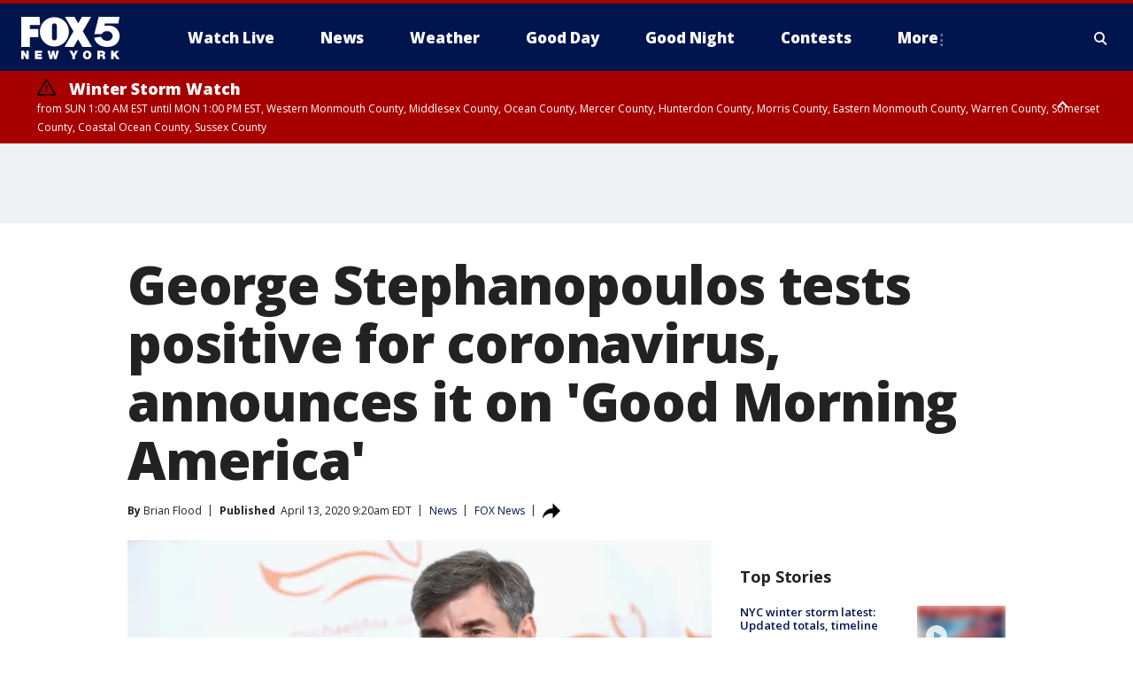

--- FILE ---
content_type: text/html; charset=utf-8
request_url: https://www.fox5ny.com/news/george-stephanopoulos-tests-positive-for-coronavirus-announces-it-on-good-morning-america
body_size: 29266
content:
<!doctype html>
<html data-n-head-ssr lang="en" data-n-head="lang">
  <head>
    <!-- Google Tag Manager -->
    <script>
    function loadGTMIfNotLocalOrPreview() {
      const host = window.location.host.toLowerCase();
      const excludedHosts = ["local", "preview", "stage-preview"];
      if (!excludedHosts.some(excludedHost => host.startsWith(excludedHost))) {
        (function(w,d,s,l,i){w[l]=w[l]||[];w[l].push({'gtm.start':
        new Date().getTime(),event:'gtm.js'});var f=d.getElementsByTagName(s)[0],
        j=d.createElement(s),dl=l!='dataLayer'?'&l='+l:'';j.async=true;j.src=
        'https://www.googletagmanager.com/gtm.js?id='+i+dl;f.parentNode.insertBefore(j,f);
        })(window,document,'script','dataLayer','GTM-TMF4BDJ');
      }
    }
    loadGTMIfNotLocalOrPreview();
    </script>
    <!-- End Google Tag Manager -->
    <title data-n-head="true">George Stephanopoulos tests positive for coronavirus, announces it on &#x27;Good Morning America&#x27; | FOX 5 New York</title><meta data-n-head="true" http-equiv="X-UA-Compatible" content="IE=edge,chrome=1"><meta data-n-head="true" name="viewport" content="width=device-width, minimum-scale=1.0, initial-scale=1.0"><meta data-n-head="true" charset="UTF-8"><meta data-n-head="true" name="format-detection" content="telephone=no"><meta data-n-head="true" name="msapplication-square70x70logo" content="//static.foxtv.com/static/orion/img/wnyw/favicons/mstile-70x70.png"><meta data-n-head="true" name="msapplication-square150x150logo" content="//static.foxtv.com/static/orion/img/wnyw/favicons/mstile-150x150.png"><meta data-n-head="true" name="msapplication-wide310x150logo" content="//static.foxtv.com/static/orion/img/wnyw/favicons/mstile-310x150.png"><meta data-n-head="true" name="msapplication-square310x310logo" content="//static.foxtv.com/static/orion/img/wnyw/favicons/mstile-310x310.png"><meta data-n-head="true" data-hid="description" name="description" content="George Stephanopoulos, an anchor on ABC&#x27;s &quot;Good Morning America&quot; revealed that he has tested positive for COVID-19, the illness caused by the novel coronavirus."><meta data-n-head="true" data-hid="fb:app_id" property="fb:app_id" content="252497958109297"><meta data-n-head="true" data-hid="prism.stationId" name="prism.stationId" content="WNYW_FOX5"><meta data-n-head="true" data-hid="prism.stationCallSign" name="prism.stationCallSign" content="wnyw"><meta data-n-head="true" data-hid="prism.channel" name="prism.channel" content="fts"><meta data-n-head="true" data-hid="prism.section" name="prism.section" content="news"><meta data-n-head="true" data-hid="prism.subsection1" name="prism.subsection1" content=""><meta data-n-head="true" data-hid="prism.subsection2" name="prism.subsection2" content=""><meta data-n-head="true" data-hid="prism.subsection3" name="prism.subsection3" content=""><meta data-n-head="true" data-hid="prism.subsection4" name="prism.subsection4" content=""><meta data-n-head="true" data-hid="prism.aggregationType" name="prism.aggregationType" content="subsection"><meta data-n-head="true" data-hid="prism.genre" name="prism.genre" content=""><meta data-n-head="true" data-hid="pagetype" name="pagetype" content="article" scheme="dcterms.DCMIType"><meta data-n-head="true" data-hid="strikepagetype" name="strikepagetype" content="article" scheme="dcterms.DCMIType"><meta data-n-head="true" data-hid="content-creator" name="content-creator" content="tiger"><meta data-n-head="true" data-hid="dc.creator" name="dc.creator" scheme="dcterms.creator" content=""><meta data-n-head="true" data-hid="dc.title" name="dc.title" content="George Stephanopoulos tests positive for coronavirus, announces it on &#x27;Good Morning America&#x27;" lang="en"><meta data-n-head="true" data-hid="dc.subject" name="dc.subject" content=""><meta data-n-head="true" data-hid="dcterms.abstract" name="dcterms.abstract" content="George Stephanopoulos, an anchor on ABC&#x27;s &quot;Good Morning America&quot; revealed that he has tested positive for COVID-19, the illness caused by the novel coronavirus."><meta data-n-head="true" data-hid="dc.type" name="dc.type" scheme="dcterms.DCMIType" content="Text.Article"><meta data-n-head="true" data-hid="dc.description" name="dc.description" content="George Stephanopoulos, an anchor on ABC&#x27;s &quot;Good Morning America&quot; revealed that he has tested positive for COVID-19, the illness caused by the novel coronavirus."><meta data-n-head="true" data-hid="dc.language" name="dc.language" scheme="dcterms.RFC4646" content="en-US"><meta data-n-head="true" data-hid="dc.publisher" name="dc.publisher" content="FOX 5 New York"><meta data-n-head="true" data-hid="dc.format" name="dc.format" scheme="dcterms.URI" content="text/html"><meta data-n-head="true" data-hid="dc.identifier" name="dc.identifier" scheme="dcterms.URI" content="urn:uri:base64:9e3c1d3f-c41a-5c4f-a9b5-5149a5e1a0d8"><meta data-n-head="true" data-hid="dc.source" name="dc.source" content="FOX News"><meta data-n-head="true" data-hid="dc.date" name="dc.date" content="2020-04-13"><meta data-n-head="true" data-hid="dcterms.created" name="dcterms.created" scheme="dcterms.ISO8601" content="2020-04-13T09:20:37-04:00"><meta data-n-head="true" data-hid="dcterms.modified" name="dcterms.modified" scheme="dcterms.ISO8601" content="2020-04-13T14:59:05-04:00"><meta data-n-head="true" data-hid="og:title" property="og:title" content="George Stephanopoulos tests positive for coronavirus, announces it on &#x27;Good Morning America&#x27;"><meta data-n-head="true" data-hid="og:description" property="og:description" content="George Stephanopoulos, an anchor on ABC&#x27;s &quot;Good Morning America&quot; revealed that he has tested positive for COVID-19, the illness caused by the novel coronavirus."><meta data-n-head="true" data-hid="og:type" property="og:type" content="article"><meta data-n-head="true" data-hid="og:image" property="og:image" content="https://images.foxtv.com/static.fox5ny.com/www.fox5ny.com/content/uploads/2020/04/1200/630/GettyImages-873046644.jpg?ve=1&amp;tl=1"><meta data-n-head="true" data-hid="og:image:width" property="og:image:width" content="1280"><meta data-n-head="true" data-hid="og:image:height" property="og:image:height" content="720"><meta data-n-head="true" data-hid="og:url" property="og:url" content="https://www.fox5ny.com/news/george-stephanopoulos-tests-positive-for-coronavirus-announces-it-on-good-morning-america"><meta data-n-head="true" data-hid="og:site_name" property="og:site_name" content="FOX 5 New York"><meta data-n-head="true" data-hid="og:locale" property="og:locale" content="en_US"><meta data-n-head="true" data-hid="robots" name="robots" content="index, follow, max-image-preview:large, max-video-preview:-1"><meta data-n-head="true" data-hid="fox.app_version" name="fox.app_version" content="v77"><meta data-n-head="true" data-hid="fox.fix_version" name="fox.fix_version" content="10.2.0"><meta data-n-head="true" data-hid="fox.app_build" name="fox.app_build" content="no build version"><meta data-n-head="true" name="twitter:card" content="summary_large_image"><meta data-n-head="true" name="twitter:site" content="@FOX5NY"><meta data-n-head="true" name="twitter:site:id" content="@FOX5NY"><meta data-n-head="true" name="twitter:title" content="George Stephanopoulos tests positive for coronavirus, announces it on &#x27;Good Morning America&#x27;"><meta data-n-head="true" name="twitter:description" content="George Stephanopoulos, an anchor on ABC&#x27;s &quot;Good Morning America&quot; revealed that he has tested positive for COVID-19, the illness caused by the novel coronavirus."><meta data-n-head="true" name="twitter:image" content="https://images.foxtv.com/static.fox5ny.com/www.fox5ny.com/content/uploads/2020/04/1280/720/GettyImages-873046644.jpg?ve=1&amp;tl=1"><meta data-n-head="true" name="twitter:url" content="https://www.fox5ny.com/news/george-stephanopoulos-tests-positive-for-coronavirus-announces-it-on-good-morning-america"><meta data-n-head="true" name="twitter:creator" content="@FOX5NY"><meta data-n-head="true" name="twitter:creator:id" content="@FOX5NY"><meta data-n-head="true" name="fox.name" content="Post Landing"><meta data-n-head="true" name="fox.category" content="news"><meta data-n-head="true" name="fox.page_content_category" content="news"><meta data-n-head="true" name="fox.page_name" content="wnyw:web:post:article:George Stephanopoulos tests positive for coronavirus, announces it on &#x27;Good Morning America&#x27; | FOX 5 New York"><meta data-n-head="true" name="fox.page_content_level_1" content="wnyw:web:post"><meta data-n-head="true" name="fox.page_content_level_2" content="wnyw:web:post:article"><meta data-n-head="true" name="fox.page_content_level_3" content="wnyw:web:post:article:George Stephanopoulos tests positive for coronavirus, announces it on &#x27;Good Morning America&#x27; | FOX 5 New York"><meta data-n-head="true" name="fox.page_content_level_4" content="wnyw:web:post:article:George Stephanopoulos tests positive for coronavirus, announces it on &#x27;Good Morning America&#x27; | FOX 5 New York"><meta data-n-head="true" name="fox.page_type" content="post-article"><meta data-n-head="true" name="fox.page_content_distributor" content="owned"><meta data-n-head="true" name="fox.page_content_type_of_story" content="Partner"><meta data-n-head="true" name="fox.author" content=""><meta data-n-head="true" name="fox.page_content_author" content=""><meta data-n-head="true" name="fox.page_content_author_secondary" content="Brian Flood"><meta data-n-head="true" name="fox.page_content_version" content="1.3.0"><meta data-n-head="true" name="fox.publisher" content="FOX News"><meta data-n-head="true" name="fox.page_content_id" content="9e3c1d3f-c41a-5c4f-a9b5-5149a5e1a0d8"><meta data-n-head="true" name="fox.page_content_station_originator" content="national"><meta data-n-head="true" name="fox.url" content="https://www.fox5ny.com/news/george-stephanopoulos-tests-positive-for-coronavirus-announces-it-on-good-morning-america"><meta data-n-head="true" name="fox.page_canonical_url" content="https://www.foxtv.com/news/george-stephanopoulos-tests-positive-for-coronavirus-announces-it-on-good-morning-america"><meta data-n-head="true" name="smartbanner:enabled-platforms" content="none"><meta data-n-head="true" property="fb:app_id" content="252497958109297"><meta data-n-head="true" property="article:opinion" content="false"><meta data-n-head="true" name="keywords" content="Health,Coronavirus,News,Entertainment"><meta data-n-head="true" name="classification" content="/FTS/Health/Coronavirus,/FTS/News,/FTS/Entertainment"><meta data-n-head="true" name="classification-isa" content="coronavirus,news,entertainment"><meta data-n-head="true" name="fox.page_content_tags" content="/FTS/Health/Coronavirus,/FTS/News,/FTS/Entertainment"><link data-n-head="true" rel="preconnect" href="https://prod.player.fox.digitalvideoplatform.com" crossorigin="anonymous"><link data-n-head="true" rel="dns-prefetch" href="https://prod.player.fox.digitalvideoplatform.com"><link data-n-head="true" rel="stylesheet" href="https://statics.foxsports.com/static/orion/style/css/scorestrip-external.css"><link data-n-head="true" rel="icon" type="image/x-icon" href="/favicons/wnyw/favicon.ico"><link data-n-head="true" rel="stylesheet" href="https://fonts.googleapis.com/css?family=Open+Sans:300,400,400i,600,600i,700,700i,800,800i&amp;display=swap"><link data-n-head="true" rel="stylesheet" href="https://fonts.googleapis.com/css2?family=Rubik:wght@700&amp;display=swap"><link data-n-head="true" rel="schema.dcterms" href="//purl.org/dc/terms/"><link data-n-head="true" rel="schema.prism" href="//prismstandard.org/namespaces/basic/2.1/"><link data-n-head="true" rel="schema.iptc" href="//iptc.org/std/nar/2006-10-01/"><link data-n-head="true" rel="shortcut icon" href="//static.foxtv.com/static/orion/img/wnyw/favicons/favicon.ico" type="image/x-icon"><link data-n-head="true" rel="apple-touch-icon" sizes="57x57" href="//static.foxtv.com/static/orion/img/wnyw/favicons/apple-touch-icon-57x57.png"><link data-n-head="true" rel="apple-touch-icon" sizes="60x60" href="//static.foxtv.com/static/orion/img/wnyw/favicons/apple-touch-icon-60x60.png"><link data-n-head="true" rel="apple-touch-icon" sizes="72x72" href="//static.foxtv.com/static/orion/img/wnyw/favicons/apple-touch-icon-72x72.png"><link data-n-head="true" rel="apple-touch-icon" sizes="76x76" href="//static.foxtv.com/static/orion/img/wnyw/favicons/apple-touch-icon-76x76.png"><link data-n-head="true" rel="apple-touch-icon" sizes="114x114" href="//static.foxtv.com/static/orion/img/wnyw/favicons/apple-touch-icon-114x114.png"><link data-n-head="true" rel="apple-touch-icon" sizes="120x120" href="//static.foxtv.com/static/orion/img/wnyw/favicons/apple-touch-icon-120x120.png"><link data-n-head="true" rel="apple-touch-icon" sizes="144x144" href="//static.foxtv.com/static/orion/img/wnyw/favicons/apple-touch-icon-144x144.png"><link data-n-head="true" rel="apple-touch-icon" sizes="152x152" href="//static.foxtv.com/static/orion/img/wnyw/favicons/apple-touch-icon-152x152.png"><link data-n-head="true" rel="apple-touch-icon" sizes="180x180" href="//static.foxtv.com/static/orion/img/wnyw/favicons/apple-touch-icon-180x180.png"><link data-n-head="true" rel="icon" type="image/png" href="//static.foxtv.com/static/orion/img/wnyw/favicons/favicon-16x16.png" sizes="16x16"><link data-n-head="true" rel="icon" type="image/png" href="//static.foxtv.com/static/orion/img/wnyw/favicons/favicon-32x32.png" sizes="32x32"><link data-n-head="true" rel="icon" type="image/png" href="//static.foxtv.com/static/orion/img/wnyw/favicons/favicon-96x96.png" sizes="96x96"><link data-n-head="true" rel="icon" type="image/png" href="//static.foxtv.com/static/orion/img/wnyw/favicons/android-chrome-192x192.png" sizes="192x192"><link data-n-head="true" href="https://fonts.gstatic.com" rel="preconnect" crossorigin="true"><link data-n-head="true" href="https://fonts.googleapis.com" rel="preconnect" crossorigin="true"><link data-n-head="true" rel="stylesheet" href="https://fonts.googleapis.com/css?family=Source+Sans+Pro:200,300,400,600,400italic,700,700italic,300,300italic,600italic/"><link data-n-head="true" rel="preconnect" href="https://cdn.segment.com/"><link data-n-head="true" rel="preconnect" href="https://widgets.media.weather.com/"><link data-n-head="true" rel="preconnect" href="https://elections.ap.org/"><link data-n-head="true" rel="preconnect" href="https://www.google-analytics.com/"><link data-n-head="true" rel="preconnect" href="http://static.chartbeat.com/"><link data-n-head="true" rel="preconnect" href="https://sb.scorecardresearch.com/"><link data-n-head="true" rel="preconnect" href="http://www.googletagmanager.com/"><link data-n-head="true" rel="preconnect" href="https://cdn.optimizely.com/"><link data-n-head="true" rel="preconnect" href="https://cdn.segment.com/"><link data-n-head="true" rel="preconnect" href="https://connect.facebook.net/"><link data-n-head="true" rel="preconnect" href="https://prod.player.fox.digitalvideoplatform.com/"><link data-n-head="true" rel="preload" as="script" href="https://prod.player.fox.digitalvideoplatform.com/wpf/v3/3.2.59/wpf_player.js"><link data-n-head="true" rel="prefetch" as="script" href="https://prod.player.fox.digitalvideoplatform.com/wpf/v3/3.2.59/lib/wpf_bitmovin_yospace_player.js"><link data-n-head="true" rel="prefetch" as="script" href="https://prod.player.fox.digitalvideoplatform.com/wpf/v3/3.2.59/lib/wpf_conviva_reporter.js"><link data-n-head="true" rel="prefetch" as="script" href="https://prod.player.fox.digitalvideoplatform.com/wpf/v3/3.2.59/lib/wpf_mux_reporter.js"><link data-n-head="true" rel="prefetch" as="script" href="https://prod.player.fox.digitalvideoplatform.com/wpf/v3/3.2.59/lib/wpf_adobeheartbeat_reporter.js"><link data-n-head="true" rel="prefetch" as="script" href="https://prod.player.fox.digitalvideoplatform.com/wpf/v3/3.2.59/lib/wpf_comscore_reporter.js"><link data-n-head="true" rel="prefetch" as="script" href="https://prod.player.fox.digitalvideoplatform.com/wpf/v3/3.2.59/lib/wpf_controls.js"><link data-n-head="true" rel="canonical" href="https://www.foxtv.com/news/george-stephanopoulos-tests-positive-for-coronavirus-announces-it-on-good-morning-america"><link data-n-head="true" rel="alternate" type="application/rss+xml" title="News" href="https://www.fox5ny.com/rss.xml?category=news"><link data-n-head="true" rel="alternate" type="application/rss+xml" title="News" href="https://www.fox5ny.com/rss.xml?tag=news"><link data-n-head="true" rel="shorturl" href=""><link data-n-head="true" rel="image_src" href="https://images.foxtv.com/static.fox5ny.com/www.fox5ny.com/content/uploads/2020/04/1280/720/GettyImages-873046644.jpg?ve=1&amp;tl=1"><link data-n-head="true" rel="amphtml" href="https://www.fox5ny.com/news/george-stephanopoulos-tests-positive-for-coronavirus-announces-it-on-good-morning-america.amp"><link data-n-head="true" rel="preload" as="image" href="https://static.foxtv.com/www.foxtv.com/content/uploads/2020/03/36C4327CB90D44448F55D5788EF5B3CC.jpg"><link data-n-head="true" rel="alternate" title="FOX 5 New York - News" type="application/rss+xml" href="https://www.fox5ny.com/rss/category/news"><link data-n-head="true" rel="alternate" title="FOX 5 New York - Local News" type="application/rss+xml" href="https://www.fox5ny.com/rss/category/local-news"><link data-n-head="true" rel="alternate" title="FOX 5 New York - Tag Us Ny" type="application/rss+xml" href="https://www.fox5ny.com/rss/tags/us,ny,"><link data-n-head="true" rel="alternate" title="FOX 5 New York - National News" type="application/rss+xml" href="https://www.fox5ny.com/rss/category/national-news"><link data-n-head="true" rel="alternate" title="FOX 5 New York - Tag Crime Publicsafety" type="application/rss+xml" href="https://www.fox5ny.com/rss/tags/crime-publicsafety"><link data-n-head="true" rel="alternate" title="FOX 5 New York - Tag Entertainment" type="application/rss+xml" href="https://www.fox5ny.com/rss/tags/entertainment"><link data-n-head="true" rel="alternate" title="FOX 5 New York - Tag Unusual" type="application/rss+xml" href="https://www.fox5ny.com/rss/tags/unusual"><link data-n-head="true" rel="alternate" title="FOX 5 New York - Tag Science" type="application/rss+xml" href="https://www.fox5ny.com/rss/tags/science,"><link data-n-head="true" rel="alternate" title="FOX 5 New York - Sports" type="application/rss+xml" href="https://www.fox5ny.com/rss/category/sports"><link data-n-head="true" rel="alternate" title="FOX 5 New York - Tag Seen On Tv" type="application/rss+xml" href="https://www.fox5ny.com/rss/tags/seen-on-tv"><link data-n-head="true" rel="alternate" title="FOX 5 New York - Newsletter Signup" type="application/rss+xml" href="https://www.fox5ny.com/rss/category/newsletter-signup"><link data-n-head="true" rel="alternate" title="FOX 5 New York - Live" type="application/rss+xml" href="https://www.fox5ny.com/rss/category/live"><link data-n-head="true" rel="alternate" title="FOX 5 New York - Weather" type="application/rss+xml" href="https://www.fox5ny.com/rss/category/weather"><link data-n-head="true" rel="alternate" title="FOX 5 New York - Closing" type="application/rss+xml" href="https://www.fox5ny.com/rss/category/closing"><link data-n-head="true" rel="alternate" title="FOX 5 New York - Weather Alerts" type="application/rss+xml" href="https://www.fox5ny.com/rss/category/weather-alerts"><link data-n-head="true" rel="alternate" title="FOX 5 New York - Traffic" type="application/rss+xml" href="https://www.fox5ny.com/rss/category/traffic"><link data-n-head="true" rel="alternate" title="FOX 5 New York - Tag Travel News" type="application/rss+xml" href="https://www.fox5ny.com/rss/tags/travel-news,"><link data-n-head="true" rel="alternate" title="FOX 5 New York - Apps" type="application/rss+xml" href="https://www.fox5ny.com/rss/category/apps"><link data-n-head="true" rel="alternate" title="FOX 5 New York - Shows Good Day" type="application/rss+xml" href="https://www.fox5ny.com/rss/category/shows,good-day"><link data-n-head="true" rel="alternate" title="FOX 5 New York - Tag Series Good Day Cafe" type="application/rss+xml" href="https://www.fox5ny.com/rss/tags/series,good-day-cafe"><link data-n-head="true" rel="alternate" title="FOX 5 New York - Shows Street Talk" type="application/rss+xml" href="https://www.fox5ny.com/rss/category/shows,street-talk"><link data-n-head="true" rel="alternate" title="FOX 5 New York - Tag Health" type="application/rss+xml" href="https://www.fox5ny.com/rss/tags/health"><link data-n-head="true" rel="alternate" title="FOX 5 New York - Tag Good Day Things To Do Nyc" type="application/rss+xml" href="https://www.fox5ny.com/rss/tags/good-day,things-to-do-nyc"><link data-n-head="true" rel="alternate" title="FOX 5 New York - About" type="application/rss+xml" href="https://www.fox5ny.com/rss/category/about"><link data-n-head="true" rel="alternate" title="FOX 5 New York - Team" type="application/rss+xml" href="https://www.fox5ny.com/rss/category/team"><link data-n-head="true" rel="alternate" title="FOX 5 New York - Whatsonfox" type="application/rss+xml" href="https://www.fox5ny.com/rss/category/whatsonfox"><link data-n-head="true" rel="alternate" title="FOX 5 New York - Job Opportunities At Fox 5 My9" type="application/rss+xml" href="https://www.fox5ny.com/rss/category/job-opportunities-at-fox-5-my9"><link data-n-head="true" rel="alternate" title="FOX 5 New York - Public Affairs" type="application/rss+xml" href="https://www.fox5ny.com/rss/category/public-affairs"><link data-n-head="true" rel="alternate" title="FOX 5 New York - Contests" type="application/rss+xml" href="https://www.fox5ny.com/rss/category/contests"><link data-n-head="true" rel="alternate" title="FOX 5 New York - Money" type="application/rss+xml" href="https://www.fox5ny.com/rss/category/money"><link data-n-head="true" rel="alternate" title="FOX 5 New York - Tag Consumer" type="application/rss+xml" href="https://www.fox5ny.com/rss/tags/consumer"><link data-n-head="true" rel="alternate" title="FOX 5 New York - Tag Consumer Recalls" type="application/rss+xml" href="https://www.fox5ny.com/rss/tags/consumer,recalls"><link data-n-head="true" rel="alternate" title="FOX 5 New York - Tag Business" type="application/rss+xml" href="https://www.fox5ny.com/rss/tags/business"><link data-n-head="true" rel="alternate" title="FOX 5 New York - Tag Money Us Economy" type="application/rss+xml" href="https://www.fox5ny.com/rss/tags/money,us-economy"><link data-n-head="true" rel="alternate" title="FOX 5 New York - Tag Business Personal Finance" type="application/rss+xml" href="https://www.fox5ny.com/rss/tags/business,personal-finance"><link data-n-head="true" rel="alternate" title="FOX 5 New York - Tag Consumer Real Estate" type="application/rss+xml" href="https://www.fox5ny.com/rss/tags/consumer,real-estate"><link data-n-head="true" rel="alternate" title="FOX 5 New York - Tag Series Archives" type="application/rss+xml" href="https://www.fox5ny.com/rss/tags/series,archives"><link data-n-head="true" rel="alternate" title="FOX 5 New York - Tag Skyfox" type="application/rss+xml" href="https://www.fox5ny.com/rss/tags/skyfox"><link data-n-head="true" rel="alternate" title="FOX 5 New York - Shows Brand Spotlight" type="application/rss+xml" href="https://www.fox5ny.com/rss/category/shows,brand-spotlight"><link data-n-head="true" rel="alternate" title="FOX 5 New York - Tag Us Ny" type="application/rss+xml" href="https://www.fox5ny.com/rss/tags/us,ny"><link data-n-head="true" rel="alternate" title="FOX 5 New York - Shows Good Night New York" type="application/rss+xml" href="https://www.fox5ny.com/rss/category/shows,good-night-new-york"><link data-n-head="true" rel="alternate" title="FOX 5 New York - Discover the latest breaking news." type="application/rss+xml" href="https://www.fox5ny.com/latest.xml"><link data-n-head="true" rel="stylesheet" href="//static.foxtv.com/static/orion/css/default/article.rs.css"><link data-n-head="true" rel="stylesheet" href="/css/print.css" media="print"><script data-n-head="true" type="text/javascript" data-hid="pal-script" src="//imasdk.googleapis.com/pal/sdkloader/pal.js"></script><script data-n-head="true" type="text/javascript" src="https://statics.foxsports.com/static/orion/scorestrip.js" async="false" defer="true"></script><script data-n-head="true" type="text/javascript">
        (function (h,o,u,n,d) {
          h=h[d]=h[d]||{q:[],onReady:function(c){h.q.push(c)}}
          d=o.createElement(u);d.async=1;d.src=n
          n=o.getElementsByTagName(u)[0];n.parentNode.insertBefore(d,n)
        })(window,document,'script','https://www.datadoghq-browser-agent.com/datadog-rum-v4.js','DD_RUM')
        DD_RUM.onReady(function() {
          DD_RUM.init({
            clientToken: 'pub6d08621e10189e2259b02648fb0f12e4',
            applicationId: 'f7e50afb-e642-42a0-9619-b32a46fc1075',
            site: 'datadoghq.com',
            service: 'www.fox5ny.com',
            env: 'prod',
            // Specify a version number to identify the deployed version of your application in Datadog
            version: '1.0.0',
            sampleRate: 20,
            sessionReplaySampleRate: 0,
            trackInteractions: true,
            trackResources: true,
            trackLongTasks: true,
            defaultPrivacyLevel: 'mask-user-input',
          });
          // DD_RUM.startSessionReplayRecording();
        })</script><script data-n-head="true" type="text/javascript" src="https://foxkit.fox.com/sdk/profile/v2.15.0/profile.js" async="false" defer="true"></script><script data-n-head="true" src="https://js.appboycdn.com/web-sdk/5.6/braze.min.js" async="true" defer="true"></script><script data-n-head="true" src="https://c.amazon-adsystem.com/aax2/apstag.js" async="true" defer="true"></script><script data-n-head="true" src="https://www.googletagmanager.com/gtag/js?id=UA-34976036-1" async="true"></script><script data-n-head="true" type="text/javascript">// 86acbd31cd7c09cf30acb66d2fbedc91daa48b86:1701196570.5903604
!function(n,r,e,t,c){var i,o="Promise"in n,u={then:function(){return u},catch:function(n){
return n(new Error("Airship SDK Error: Unsupported browser")),u}},s=o?new Promise((function(n,r){i=function(e,t){e?r(e):n(t)}})):u
;s._async_setup=function(n){if(o)try{i(null,n(c))}catch(n){i(n)}},n[t]=s;var a=r.createElement("script");a.src=e,a.async=!0,a.id="_uasdk",
a.rel=t,r.head.appendChild(a)}(window,document,'https://aswpsdkus.com/notify/v1/ua-sdk.min.js',
  'UA', {
    vapidPublicKey: 'BBGNRUFEAf52td4H1JIYHNeL62PotffxZH-X0xYWSaOTCptAnAiTT7dSwCd2WNnNNrKwcU0XvvwV0OgpS17BtjM=',
    websitePushId: 'web.wnyw.prod',
    appKey: 'Q4_EUAW5TDKbjhgbSAa4kQ',
    token: 'MTpRNF9FVUFXNVRES2JqaGdiU0FhNGtROlpHTHFmbWZmUDVkeWFrZlJFSlJlcXE1LU0taFc2b1BZN2lGYXN2QWdPVXc'
  });
  </script><script data-n-head="true" type="text/javascript">UA.then(sdk => {
        sdk.plugins.load('html-prompt', 'https://aswpsdkus.com/notify/v1/ua-html-prompt.min.js', {
          appearDelay: 5000,
          disappearDelay: 2000000000000000000000000,
          askAgainDelay: 0,
          stylesheet: './css/airship.css',
          auto: false,
          type: 'alert',
          position: 'top',
          i18n: {
            en: {
              title: 'Stay Informed',
              message: 'Receive alerts to the biggest stories worth your time',
              accept: 'Allow',
              deny: 'No Thanks'
            }
          },
          logo: '/favicons/wnyw/favicon.ico'
        }).then(plugin => {
          const auditSession = () => {
            const airshipPageViews = parseInt(window.sessionStorage.getItem('currentAirShipPageViews'), 10)
            if (airshipPageViews > 1) {
              plugin.prompt();
              console.info('Airship: prompt called')
              clearInterval(auditInterval);
              window.sessionStorage.setItem('currentAirShipPageViews', 0)
            }
          }
          const auditInterval = setInterval(auditSession, 2000);
        })
      })</script><script data-n-head="true" src="/taboola/taboola.js" type="text/javascript" async="true" defer="true"></script><script data-n-head="true" src="https://scripts.webcontentassessor.com/scripts/35e77610ca0dba41bdada6851c189e9f743de55cd80acc0709714aaefee1e540"></script><script data-n-head="true" src="//static.foxtv.com/static/orion/scripts/core/ag.core.js"></script><script data-n-head="true" src="//static.foxtv.com/static/isa/core.js"></script><script data-n-head="true" src="//static.foxtv.com/static/orion/scripts/station/default/loader.js"></script><script data-n-head="true" src="https://widgets.media.weather.com/wxwidget.loader.js?cid=996314550" defer=""></script><script data-n-head="true" src="https://prod.player.fox.digitalvideoplatform.com/wpf/v3/3.2.59/wpf_player.js" defer="" data-hid="fox-player-main-script"></script><script data-n-head="true" src="//static.foxtv.com/static/leap/loader.js"></script><script data-n-head="true" >(function () {
        var _sf_async_config = window._sf_async_config = (window._sf_async_config || {})
        _sf_async_config.uid = 65824
        _sf_async_config.domain = 'fox5ny.com'
        _sf_async_config.flickerControl = false
        _sf_async_config.useCanonical = true

        // Function to set ISA-dependent values with proper error handling
        function setISAValues() {
          if (window.FTS && window.FTS.ISA && window.FTS.ISA._meta) {
            try {
              _sf_async_config.sections = window.FTS.ISA._meta.section || ''
              _sf_async_config.authors = window.FTS.ISA._meta.fox['fox.page_content_author'] ||
                                       window.FTS.ISA._meta.fox['fox.page_content_author_secondary'] ||
                                       window.FTS.ISA._meta.raw.publisher || ''
            } catch (e) {
              console.warn('FTS.ISA values not available yet:', e)
              _sf_async_config.sections = ''
              _sf_async_config.authors = ''
            }
          } else {
            // Set default values if ISA is not available
            _sf_async_config.sections = ''
            _sf_async_config.authors = ''

            // Retry after a short delay if ISA is not loaded yet
            setTimeout(setISAValues, 100)
          }
        }

        // Set ISA values initially
        setISAValues()

        _sf_async_config.useCanonicalDomain = true
        function loadChartbeat() {
          var e = document.createElement('script');
            var n = document.getElementsByTagName('script')[0];
            e.type = 'text/javascript';
            e.async = true;
            e.src = '//static.chartbeat.com/js/chartbeat.js';
            n.parentNode.insertBefore(e, n);
        }
        loadChartbeat();
        })()</script><script data-n-head="true" src="//static.chartbeat.com/js/chartbeat_mab.js"></script><script data-n-head="true" src="//static.chartbeat.com/js/chartbeat.js"></script><script data-n-head="true" src="https://interactives.ap.org/election-results/assets/microsite/resizeClient.js" defer=""></script><script data-n-head="true" data-hid="strike-loader" src="https://strike.fox.com/static/fts/display/loader.js" type="text/javascript"></script><script data-n-head="true" >
          (function() {
              window.foxstrike = window.foxstrike || {};
              window.foxstrike.cmd = window.foxstrike.cmd || [];
          })()
        </script><script data-n-head="true" type="application/ld+json">{"@context":"http://schema.org","@type":"NewsArticle","mainEntityOfPage":"https://www.foxtv.com/news/george-stephanopoulos-tests-positive-for-coronavirus-announces-it-on-good-morning-america","headline":"George Stephanopoulos tests positive for coronavirus, announces it on 'Good Morning America'","articleBody":"ABC News&#x2019; &#x201C;Good Morning America&#x201D; co-host George Stephanopoulos announced on Monday that he&#xA0;<a href=\"https://www.foxnews.com/media/george-stephanopoulos-positive-coronavirus\" target=\"_blank\">tested positive&#xA0;for&#xA0;coronavirus</a>&#xA0;but feels &#x201C;great&#x201D; and&#xA0;currently doesn&#x2019;t have any symptoms.&quot;I feel fine&#x2026; I actually feel great,&#x201D; Stephanopoulos told colleagues Robin Roberts and Michael Strahan. &#x201C;I&#x2019;ve never had a fever, never had cough, never had shortness of breath, never had chills.&#x201D;<strong>RELATED: <a href=\"https://slack-redir.net/link?url=http%3A%2F%2FCoronavirusNOW.com\" rel=\"noopener noreferrer\" target=\"_blank\">CoronavirusNOW.com</a><a href=\"https://www.coronavirusnow.com/\" target=\"_blank\">, FOX launches national hub for COVID-19 news and updates</a></strong>Stephanopoulos&#x2019; wife, actress&#xA0;<a href=\"https://www.foxnews.com/entertainment/ali-wentworth-tests-positive-coronavirus\" target=\"_blank\">Ali Wentworth</a>, announced earlier this month that she had tested positive for coronavirus. She detailed &#x201C;horrific body aches,&#x201D; a fever and a heavy chest in an Instagram post. Stephanopoulos began working remotely after being exposed to his wife and eventually took a test himself.&#x201C;There was one night, several weeks ago, where I went to bed early with some lower back pain. I actually thought it was from a hard workout&#x2026; it cleared up the next morning and several days after that, I had one day where I had a diminished sense of smell, but that&#x2019;s really been it for my symptoms,&#x201D; Stephanopoulos said. &#x201C;I was taking the test fully expecting it was going to come back negative but, in fact, it did come back positive.&#x201D;&#x201C;GMA&#x201D; discussed that many people who&#xA0;test positive don&#x2019;t actually show symptoms, with chief medical correspondent Dr. Jennifer Ashton saying that&#x2019;s exactly what makes it so difficult to contain COVID-19.<strong>RELATED:&#xA0;<a href=\"https://www.fox2detroit.com/news/notable-celebrities-leaders-and-figures-who-have-been-diagnosed-with-the-novel-coronavirus\" target=\"_blank\">Notable celebrities, leaders and figures who have been diagnosed with the novel coronavirus</a></strong>&#x201C;It&#x2019;s affected Ali and I in such different ways,&#x201D; Stephanopoulos said.Wentworth, who is feeling better, self-isolated in an attempt to keep the virus away from her family members, but Stephanopoulos caught it anyway. He joins CNN&#x2019;s Chris Cuomo, Brooke Baldwin and Fox News&#x2019; Jedediah Bila as prominent news hosts who have tested positive.Stephanopoulos also announced Monday that longtime &#x201C;GMA&#x201D; producer Thea Trachtenberg&#xA0;died on Sunday at 51 years old.&#x201C;She was such an amazing human&#xA0;being... I worked with her on all my big shoots,&quot;&#xA0;Stephanopoulos said. &quot;She was an incredibly competent and fearless producer.&#x201D;<em>Get updates on this story from <a href=\"https://www.foxnews.com/media/george-stephanopoulos-positive-coronavirus\" target=\"_blank\">foxnews.com</a>.</em>","datePublished":"2020-04-13T09:20:37-04:00","dateModified":"2020-04-13T09:20:37-04:00","description":"George Stephanopoulos, an anchor on ABC's \"Good Morning America\" revealed that he has tested positive for COVID-19, the illness caused by the novel coronavirus.","author":{"@type":"Person","name":"FOX News"},"publisher":{"@type":"NewsMediaOrganization","name":"FOX 5 New York","alternateName":"WNYW, FOX 5","url":"https://www.fox5ny.com/","sameAs":["https://www.facebook.com/FOX5NY/","https://twitter.com/fox5ny","https://www.instagram.com/fox5ny/","https://www.youtube.com/@fox5ny","https://en.wikipedia.org/wiki/WNYW","https://www.wikidata.org/wiki/Q1540364","https://www.wikidata.org/wiki/Q1540364"],"foundingDate":"1938","logo":{"@type":"ImageObject","url":"https://static.foxtv.com/static/orion/img/wnyw/favicons/favicon-96x96.png","width":"96","height":"96"},"contactPoint":[{"@type":"ContactPoint","telephone":"+1-212-452-5555","contactType":"news desk"}],"address":{"@type":"PostalAddress","addressLocality":"New York","addressRegion":"New York","postalCode":"10021","streetAddress":"205 E 67th Street","addressCountry":{"@type":"Country","name":"US"}}},"image":{"@type":"ImageObject","url":"https://static.fox5ny.com/www.fox5ny.com/content/uploads/2020/04/GettyImages-873046644.jpg","width":"1280","height":"720"},"url":"https://www.foxtv.com/news/george-stephanopoulos-tests-positive-for-coronavirus-announces-it-on-good-morning-america","isAccessibleForFree":true,"keywords":"news,coronavirus,entertainment"}</script><link rel="preload" href="/_wzln/cc738446448fedac67bb.js" as="script"><link rel="preload" href="/_wzln/376f0263662b8ef9a7f8.js" as="script"><link rel="preload" href="/_wzln/6b27e2b92eb7e58c1613.js" as="script"><link rel="preload" href="/_wzln/26f880e90a05ee76dcf9.js" as="script"><link rel="preload" href="/_wzln/d4ea3014a79c76c86d74.js" as="script"><link rel="preload" href="/_wzln/71008663d86d39f4b170.js" as="script"><link rel="preload" href="/_wzln/b758b543aa08a3329d69.js" as="script"><link rel="preload" href="/_wzln/54ee5ecbc3abbc5c1fcd.js" as="script"><style data-vue-ssr-id="3d723bd8:0 153764a8:0 4783c553:0 01f125af:0 7e965aea:0 fe2c1b5a:0 c789a71e:0 2151d74a:0 5fac22c6:0 4f269fee:0 c23b5e74:0 403377d7:0 7cd52d1a:0 1b6848e9:0 0c57848c:0 29ba4a15:0 3979e5e6:0 59bee381:0 4a3d6b7a:0 42dc6fe6:0 5c0b7ab5:0 c061adc6:0">.v-select{position:relative;font-family:inherit}.v-select,.v-select *{box-sizing:border-box}@keyframes vSelectSpinner{0%{transform:rotate(0deg)}to{transform:rotate(1turn)}}.vs__fade-enter-active,.vs__fade-leave-active{pointer-events:none;transition:opacity .15s cubic-bezier(1,.5,.8,1)}.vs__fade-enter,.vs__fade-leave-to{opacity:0}.vs--disabled .vs__clear,.vs--disabled .vs__dropdown-toggle,.vs--disabled .vs__open-indicator,.vs--disabled .vs__search,.vs--disabled .vs__selected{cursor:not-allowed;background-color:#f8f8f8}.v-select[dir=rtl] .vs__actions{padding:0 3px 0 6px}.v-select[dir=rtl] .vs__clear{margin-left:6px;margin-right:0}.v-select[dir=rtl] .vs__deselect{margin-left:0;margin-right:2px}.v-select[dir=rtl] .vs__dropdown-menu{text-align:right}.vs__dropdown-toggle{-webkit-appearance:none;-moz-appearance:none;appearance:none;display:flex;padding:0 0 4px;background:none;border:1px solid rgba(60,60,60,.26);border-radius:4px;white-space:normal}.vs__selected-options{display:flex;flex-basis:100%;flex-grow:1;flex-wrap:wrap;padding:0 2px;position:relative}.vs__actions{display:flex;align-items:center;padding:4px 6px 0 3px}.vs--searchable .vs__dropdown-toggle{cursor:text}.vs--unsearchable .vs__dropdown-toggle{cursor:pointer}.vs--open .vs__dropdown-toggle{border-bottom-color:transparent;border-bottom-left-radius:0;border-bottom-right-radius:0}.vs__open-indicator{fill:rgba(60,60,60,.5);transform:scale(1);transition:transform .15s cubic-bezier(1,-.115,.975,.855);transition-timing-function:cubic-bezier(1,-.115,.975,.855)}.vs--open .vs__open-indicator{transform:rotate(180deg) scale(1)}.vs--loading .vs__open-indicator{opacity:0}.vs__clear{fill:rgba(60,60,60,.5);padding:0;border:0;background-color:transparent;cursor:pointer;margin-right:8px}.vs__dropdown-menu{display:block;box-sizing:border-box;position:absolute;top:calc(100% - 1px);left:0;z-index:1000;padding:5px 0;margin:0;width:100%;max-height:350px;min-width:160px;overflow-y:auto;box-shadow:0 3px 6px 0 rgba(0,0,0,.15);border:1px solid rgba(60,60,60,.26);border-top-style:none;border-radius:0 0 4px 4px;text-align:left;list-style:none;background:#fff}.vs__no-options{text-align:center}.vs__dropdown-option{line-height:1.42857143;display:block;padding:3px 20px;clear:both;color:#333;white-space:nowrap;cursor:pointer}.vs__dropdown-option--highlight{background:#5897fb;color:#fff}.vs__dropdown-option--deselect{background:#fb5858;color:#fff}.vs__dropdown-option--disabled{background:inherit;color:rgba(60,60,60,.5);cursor:inherit}.vs__selected{display:flex;align-items:center;background-color:#f0f0f0;border:1px solid rgba(60,60,60,.26);border-radius:4px;color:#333;line-height:1.4;margin:4px 2px 0;padding:0 .25em;z-index:0}.vs__deselect{display:inline-flex;-webkit-appearance:none;-moz-appearance:none;appearance:none;margin-left:4px;padding:0;border:0;cursor:pointer;background:none;fill:rgba(60,60,60,.5);text-shadow:0 1px 0 #fff}.vs--single .vs__selected{background-color:transparent;border-color:transparent}.vs--single.vs--loading .vs__selected,.vs--single.vs--open .vs__selected{position:absolute;opacity:.4}.vs--single.vs--searching .vs__selected{display:none}.vs__search::-webkit-search-cancel-button{display:none}.vs__search::-ms-clear,.vs__search::-webkit-search-decoration,.vs__search::-webkit-search-results-button,.vs__search::-webkit-search-results-decoration{display:none}.vs__search,.vs__search:focus{-webkit-appearance:none;-moz-appearance:none;appearance:none;line-height:1.4;font-size:1em;border:1px solid transparent;border-left:none;outline:none;margin:4px 0 0;padding:0 7px;background:none;box-shadow:none;width:0;max-width:100%;flex-grow:1;z-index:1}.vs__search::-moz-placeholder{color:inherit}.vs__search::placeholder{color:inherit}.vs--unsearchable .vs__search{opacity:1}.vs--unsearchable:not(.vs--disabled) .vs__search{cursor:pointer}.vs--single.vs--searching:not(.vs--open):not(.vs--loading) .vs__search{opacity:.2}.vs__spinner{align-self:center;opacity:0;font-size:5px;text-indent:-9999em;overflow:hidden;border:.9em solid hsla(0,0%,39.2%,.1);border-left-color:rgba(60,60,60,.45);transform:translateZ(0);animation:vSelectSpinner 1.1s linear infinite;transition:opacity .1s}.vs__spinner,.vs__spinner:after{border-radius:50%;width:5em;height:5em}.vs--loading .vs__spinner{opacity:1}
.fts-scorestrip-wrap{width:100%}.fts-scorestrip-wrap .fts-scorestrip-container{padding:0 16px;max-width:1280px;margin:0 auto}@media screen and (min-width:1024px){.fts-scorestrip-wrap .fts-scorestrip-container{padding:15px 24px}}
.fts-scorestrip-wrap[data-v-75d386ae]{width:100%}.fts-scorestrip-wrap .fts-scorestrip-container[data-v-75d386ae]{padding:0 16px;max-width:1280px;margin:0 auto}@media screen and (min-width:1024px){.fts-scorestrip-wrap .fts-scorestrip-container[data-v-75d386ae]{padding:15px 24px}}@media(min-width:768px)and (max-width:1280px){.main-content-new-layout[data-v-75d386ae]{padding:10px}}
#xd-channel-container[data-v-0130ae53]{margin:0 auto;max-width:1280px;height:1px}#xd-channel-fts-iframe[data-v-0130ae53]{position:relative;top:-85px;left:86.1%;width:100%;display:none}@media (min-width:768px) and (max-width:1163px){#xd-channel-fts-iframe[data-v-0130ae53]{left:84%}}@media (min-width:768px) and (max-width:1056px){#xd-channel-fts-iframe[data-v-0130ae53]{left:81%}}@media (min-width:768px) and (max-width:916px){#xd-channel-fts-iframe[data-v-0130ae53]{left:79%}}@media (min-width:769px) and (max-width:822px){#xd-channel-fts-iframe[data-v-0130ae53]{left:77%}}@media (min-width:400px) and (max-width:767px){#xd-channel-fts-iframe[data-v-0130ae53]{display:none!important}}.branding[data-v-0130ae53]{padding-top:0}@media (min-width:768px){.branding[data-v-0130ae53]{padding-top:10px}}
.title--hide[data-v-b8625060]{display:none}
#fox-id-logged-in[data-v-f7244ab2]{display:none}.button-reset[data-v-f7244ab2]{background:none;border:none;padding:0;cursor:pointer;outline:inherit}.watch-live[data-v-f7244ab2]{background-color:#a70000;border-radius:3px;margin-top:16px;margin-right:-10px;padding:8px 9px;max-height:31px}.watch-live>a[data-v-f7244ab2]{color:#fff;font-weight:900;font-size:12px}.small-btn-grp[data-v-f7244ab2]{display:flex}.sign-in[data-v-f7244ab2]{width:43px;height:17px;font-size:12px;font-weight:800;font-stretch:normal;font-style:normal;line-height:normal;letter-spacing:-.25px;color:#fff}.sign-in-mobile[data-v-f7244ab2]{margin:16px 12px 0 0}.sign-in-mobile[data-v-f7244ab2],.sign-in-tablet-and-up[data-v-f7244ab2]{background-color:#334f99;width:59px;height:31px;border-radius:3px}.sign-in-tablet-and-up[data-v-f7244ab2]{float:left;margin-right:16px;margin-top:24px}.sign-in-tablet-and-up[data-v-f7244ab2]:hover{background-color:#667bb3}.avatar-desktop[data-v-f7244ab2]{width:28px;height:28px;float:left;margin-right:16px;margin-top:24px}.avatar-mobile[data-v-f7244ab2]{width:33px;height:33px;margin:16px 12px 0 0}
.alert-storm .alert-text[data-v-6e1c7e98]{top:0}.alert-storm .alert-info a[data-v-6e1c7e98]{color:#fff}.alert-storm .alert-title[data-v-6e1c7e98]:before{display:inline-block;position:absolute;left:-18px;top:2px;height:15px;width:12px;background:url(//static.foxtv.com/static/orion/img/core/s/weather/warning.svg) no-repeat;background-size:contain}@media (min-width:768px){.alert-storm .alert-title[data-v-6e1c7e98]:before{left:0;top:0;height:24px;width:21px}}
.min-height-ad[data-v-2c3e8482]{min-height:0}.pre-content .min-height-ad[data-v-2c3e8482]{min-height:90px}@media only screen and (max-width:767px){.page-content .lsf-mobile[data-v-2c3e8482],.right-rail .lsf-mobile[data-v-2c3e8482],.sidebar-secondary .lsf-mobile[data-v-2c3e8482]{min-height:300px;min-width:250px}}@media only screen and (min-width:768px){.right-rail .lsf-ban[data-v-2c3e8482],.sidebar-secondary .lsf-ban[data-v-2c3e8482]{min-height:250px;min-width:300px}.post-content .lsf-lb[data-v-2c3e8482],.pre-content .lsf-lb[data-v-2c3e8482]{min-height:90px;min-width:728px}}
.tags[data-v-6c8e215c]{flex-wrap:wrap;color:#979797;font-weight:400;line-height:normal}.tags[data-v-6c8e215c],.tags-tag[data-v-6c8e215c]{display:flex;font-family:Open Sans;font-size:18px;font-style:normal}.tags-tag[data-v-6c8e215c]{color:#041431;background-color:#e6e9f3;min-height:40px;align-items:center;justify-content:center;border-radius:10px;margin:10px 10px 10px 0;padding:10px 15px;grid-gap:10px;gap:10px;color:#036;font-weight:700;line-height:23px}.tags-tag[data-v-6c8e215c]:last-of-type{margin-right:0}.headlines-related.center[data-v-6c8e215c]{margin-bottom:0}#taboola-mid-article-thumbnails[data-v-6c8e215c]{padding:28px 100px}@media screen and (max-width:767px){#taboola-mid-article-thumbnails[data-v-6c8e215c]{padding:0}}
.no-separator[data-v-08416276]{padding-left:0}.no-separator[data-v-08416276]:before{content:""}
.outside[data-v-6d0ce7d9]{width:100vw;height:100vh;position:fixed;top:0;left:0}
.social-icons[data-v-10e60834]{background:#fff;box-shadow:0 0 20px rgba(0,0,0,.15);border-radius:5px}.social-icons a[data-v-10e60834]{overflow:visible}
.hand-cursor[data-v-7d0efd03]{cursor:pointer}.caption p[data-v-7d0efd03]{font-weight:300}
.caption-expand[data-v-9fae0ea4]{line-height:14px;border-bottom:1px solid #eee;text-align:center;margin:4px 0 24px;width:100%}.caption-expand a[data-v-9fae0ea4]{background:#fff;border:1px solid #ccc;border-radius:8px;padding:2px 10px;font-size:12px;font-weight:600;color:#666;position:relative;top:6px}.hand-cursor[data-v-9fae0ea4]{cursor:pointer}
.tweet-embed[data-v-86ff0ac0]{display:flex;justify-content:center;margin-bottom:30px}
.livestream-player-container[data-v-9c0f4dce]{position:relative;width:100%;padding-bottom:56.25%;background-color:#000;overflow:hidden}.player-instance[data-v-9c0f4dce],div[id^=player-][data-v-9c0f4dce]{position:absolute;top:0;left:0;width:100%;height:100%;display:block;z-index:10}.livestream-poster-overlay[data-v-9c0f4dce]{position:absolute;top:0;left:0;width:100%;height:100%;background-color:#000;z-index:2;display:flex;align-items:center;justify-content:center}.livestream-poster-image[data-v-9c0f4dce]{width:100%;height:100%;-o-object-fit:cover;object-fit:cover;display:block}.livestream-placeholder[data-v-9c0f4dce]{overflow:hidden}.livestream-placeholder[data-v-9c0f4dce],.stream-error-overlay[data-v-9c0f4dce]{position:absolute;top:0;left:0;width:100%;height:100%;background-color:#000}.stream-error-overlay[data-v-9c0f4dce]{display:flex;align-items:center;justify-content:center;z-index:1000}.stream-error-message[data-v-9c0f4dce]{color:#8b0000;font-size:1.2rem;font-weight:700;text-align:center;padding:20px;margin:0}
.video-wrapper[data-v-4292be72]{position:relative;width:100%;padding-bottom:56.25%;height:0;overflow:hidden;display:flex;flex-direction:column}.video-wrapper .sr-only[data-v-4292be72]{position:absolute;width:1px;height:1px;padding:0;margin:-1px;overflow:hidden;clip:rect(0,0,0,0);white-space:nowrap;border:0}.video-wrapper iframe[data-v-4292be72]{position:absolute;top:0;left:0;width:100%;height:100%;border:0}
.ui-buffering-overlay-indicator[data-v-7f269eba]{animation:ui-fancy-data-v-7f269eba 2s ease-in infinite;background:url("data:image/svg+xml;charset=utf-8,%3Csvg xmlns='http://www.w3.org/2000/svg' viewBox='0 0 32 32'%3E%3Cstyle%3E.st1{fill-rule:evenodd;clip-rule:evenodd;fill:%231fabe2}%3C/style%3E%3Cpath class='st1' d='M8 8h16v16H8z' opacity='.302'/%3E%3Cpath class='st1' d='M23 7H9c-1.1 0-2 .9-2 2v14c0 1.1.9 2 2 2h14c1.1 0 2-.9 2-2V9c0-1.1-.9-2-2-2zm0 16H9V9h14v14z'/%3E%3C/svg%3E") no-repeat 50%;background-size:contain;display:inline-block;height:2em;margin:.2em;width:2em}.ui-buffering-overlay-indicator[data-v-7f269eba]:first-child{animation-delay:0s}.ui-buffering-overlay-indicator[data-v-7f269eba]:nth-child(2){animation-delay:.2s}.ui-buffering-overlay-indicator[data-v-7f269eba]:nth-child(3){animation-delay:.4s}@keyframes ui-fancy-data-v-7f269eba{0%{opacity:0;transform:scale(1)}20%{opacity:1}30%{opacity:1}50%{opacity:0;transform:scale(2)}to{opacity:0;transform:scale(3)}}.vod-loading-player-container[data-v-7f269eba]{position:absolute;top:0;left:0;width:100%;height:100%;background:#000;z-index:10}.buffering-group[data-v-7f269eba],.vod-loading-player-container[data-v-7f269eba]{display:flex;align-items:center;justify-content:center}.vod-player-container[data-v-7f269eba]{position:relative;width:100%;padding-bottom:56.25%;background-color:#000;overflow:hidden}.player-instance[data-v-7f269eba],div[id^=player-][data-v-7f269eba]{position:absolute;top:0;left:0;width:100%;height:100%;display:block}
.collection .heading .title[data-v-74e027ca]{line-height:34px}
.responsive-image__container[data-v-2c4f2ba8]{overflow:hidden}.responsive-image__lazy-container[data-v-2c4f2ba8]{background-size:cover;background-position:50%;filter:blur(4px)}.responsive-image__lazy-container.loaded[data-v-2c4f2ba8]{filter:blur(0);transition:filter .3s ease-out}.responsive-image__picture[data-v-2c4f2ba8]{position:absolute;top:0;left:0}.rounded[data-v-2c4f2ba8]{border-radius:50%}
.social-icons-footer .yt a[data-v-469bc58a]:after{background-image:url(/social-media/yt-icon.svg)}.social-icons-footer .link a[data-v-469bc58a]:after,.social-icons-footer .yt a[data-v-469bc58a]:after{background-position:0 0;background-size:100% 100%;background-repeat:no-repeat;height:16px;width:16px}.social-icons-footer .link a[data-v-469bc58a]:after{background-image:url(/social-media/link-icon.svg)}
.site-banner .btn-wrap-host[data-v-bd70ad56]:before{font-size:16px!important;line-height:1.5!important}.site-banner .btn-wrap-saf[data-v-bd70ad56]:before{font-size:20px!important}.site-banner .btn-wrap-ff[data-v-bd70ad56]:before{font-size:19.5px!important}</style>
   </head>
  <body class="fb single single-article amp-geo-pending" data-n-head="class">
    <!-- Google Tag Manager (noscript) -->
    <noscript>
      <iframe src="https://www.googletagmanager.com/ns.html?id=GTM-TMF4BDJ" height="0" width="0" style="display:none;visibility:hidden"></iframe>
    </noscript>
    <!-- End Google Tag Manager (noscript) -->
    <amp-geo layout="nodisplay">
      <script type="application/json">
      {
        "ISOCountryGroups": {
          "eu": ["at", "be", "bg", "cy", "cz", "de", "dk", "ee", "es", "fi", "fr", "gb", "gr", "hr", "hu", "ie", "it", "lt", "lu", "lv", "mt", "nl", "pl", "pt", "ro", "se", "si", "sk"]
        }
      }
      </script>
    </amp-geo>
    <div data-server-rendered="true" id="__nuxt"><div id="__layout"><div id="wrapper" class="wrapper" data-v-75d386ae><header class="site-header nav-closed" data-v-0130ae53 data-v-75d386ae><!----> <div class="site-header-inner" data-v-b8625060 data-v-0130ae53><div class="branding" data-v-b8625060><a title="FOX 5 New York — Local News &amp; Weather" href="/" data-name="logo" class="logo global-nav-item" data-v-b8625060><img src="//static.foxtv.com/static/orion/img/core/s/logos/fts-new-york-a.svg" alt="FOX 5 New York" class="logo-full" data-v-b8625060> <img src="//static.foxtv.com/static/orion/img/core/s/logos/fts-new-york-b.svg" alt="FOX 5 New York" class="logo-mini" data-v-b8625060></a> <!----></div> <div class="nav-row" data-v-b8625060><div class="primary-nav tablet-desktop" data-v-b8625060><nav id="main-nav" data-v-b8625060><ul data-v-b8625060><li class="menu-watch-live" data-v-b8625060><a href="/live" data-name="Watch Live" class="global-nav-item" data-v-b8625060><span data-v-b8625060>Watch Live</span></a></li><li class="menu-news" data-v-b8625060><a href="/news" data-name="News" class="global-nav-item" data-v-b8625060><span data-v-b8625060>News</span></a></li><li class="menu-weather" data-v-b8625060><a href="/weather" data-name="Weather" class="global-nav-item" data-v-b8625060><span data-v-b8625060>Weather</span></a></li><li class="menu-good-day" data-v-b8625060><a href="/shows/good-day" data-name="Good Day" class="global-nav-item" data-v-b8625060><span data-v-b8625060>Good Day</span></a></li><li class="menu-good-night" data-v-b8625060><a href="/shows/good-night-new-york" data-name="Good Night" class="global-nav-item" data-v-b8625060><span data-v-b8625060>Good Night</span></a></li><li class="menu-contests" data-v-b8625060><a href="/contests" data-name="Contests" class="global-nav-item" data-v-b8625060><span data-v-b8625060>Contests</span></a></li> <li class="menu-more" data-v-b8625060><a href="#" data-name="More" class="js-menu-toggle global-nav-item" data-v-b8625060>More</a></li></ul></nav></div> <div class="meta" data-v-b8625060><span data-v-f7244ab2 data-v-b8625060><!----> <!----> <!----> <button class="button-reset watch-live mobile" data-v-f7244ab2><a href="/live" data-name="Watch Live" class="global-nav-item" data-v-f7244ab2>Watch Live</a></button></span> <div class="search-toggle tablet-desktop" data-v-b8625060><a href="#" data-name="Search" class="js-focus-search global-nav-item" data-v-b8625060>Expand / Collapse search</a></div> <div class="menu mobile" data-v-b8625060><a href="#" data-name="Search" class="js-menu-toggle global-nav-item" data-v-b8625060>☰</a></div></div></div></div> <div class="expandable-nav" data-v-0130ae53><div class="inner" data-v-0130ae53><div class="search"><div class="search-wrap"><form autocomplete="off" action="/search" method="get"><fieldset><label for="search-site" class="label">Search site</label> <input id="search-site" type="text" placeholder="Search for keywords" name="q" onblur onfocus autocomplete="off" value="" class="resp_site_search"> <input type="hidden" name="ss" value="fb"> <input type="submit" value="Search" class="resp_site_submit"></fieldset></form></div></div></div> <div class="section-nav" data-v-0130ae53><div class="inner"><nav class="menu-news"><h6 class="nav-title"><a href="/news" data-name="News" class="global-nav-item">News</a></h6> <ul><li class="nav-item"><a href="/local-news">Local NYC News</a></li><li class="nav-item"><a href="/tag/us/ny/">New York State News</a></li><li class="nav-item"><a href="/national-news">National News</a></li><li class="nav-item"><a href="https://www.fox5ny.com/tag/politics">Politics</a></li><li class="nav-item"><a href="/tag/crime-publicsafety">Crime &amp; Public Safety</a></li><li class="nav-item"><a href="/tag/entertainment">Entertainment</a></li><li class="nav-item"><a href="/tag/unusual">Unusual</a></li><li class="nav-item"><a href="/tag/science/">Science</a></li><li class="nav-item"><a href="/sports">Sports</a></li><li class="nav-item"><a href="/tag/seen-on-tv">Seen on TV</a></li><li class="nav-item"><a href="https://www.fox5ny.com/news/fox-news-sunday-with-shannon-bream">FOX News Sunday</a></li><li class="nav-item"><a href="/newsletter-signup">Newsletters</a></li><li class="nav-item"><a href="/live">Watch Live</a></li></ul></nav><nav class="menu-weather"><h6 class="nav-title"><a href="/weather" data-name="Weather" class="global-nav-item">Weather</a></h6> <ul><li class="nav-item"><a href="/weather">Forecast</a></li><li class="nav-item"><a href="/closing">Closings</a></li><li class="nav-item"><a href="/weather-alerts">Weather Alerts</a></li><li class="nav-item"><a href="/traffic">Traffic</a></li><li class="nav-item"><a href="/tag/travel-news/">Travel News</a></li><li class="nav-item"><a href="/apps">FOX 5 NY Weather App</a></li><li class="nav-item"><a href="https://www.foxweather.com/">FOX Weather</a></li></ul></nav><nav class="menu-good-day-new-york"><h6 class="nav-title"><a href="/shows/good-day" data-name="Good Day New York" class="global-nav-item">Good Day New York</a></h6> <ul><li class="nav-item"><a href="/tag/series/good-day-cafe">Good Day Cafe</a></li><li class="nav-item"><a href="/shows/street-talk">Good Day Street Talk</a></li><li class="nav-item"><a href="/tag/health">Health</a></li><li class="nav-item"><a href="/tag/good-day/things-to-do-nyc">Things to Do</a></li><li class="nav-item"><a href="/live">Watch Live</a></li></ul></nav><nav class="menu-about-us"><h6 class="nav-title"><a href="/about" data-name="About Us" class="global-nav-item">About Us</a></h6> <ul><li class="nav-item"><a href="https://www.fox5ny.com/fox-local">How To Stream</a></li><li class="nav-item"><a href="/team">Meet The Team</a></li><li class="nav-item"><a href="/whatsonfox">FOX 5 TV Schedule</a></li><li class="nav-item"><a href="https://www.fox5ny.com/shows/fox-content">FOX Shows</a></li><li class="nav-item"><a href="/apps">Get Our Apps</a></li><li class="nav-item"><a href="/job-opportunities-at-fox-5-my9">Job Opportunities</a></li><li class="nav-item"><a href="/public-affairs">Public Affairs</a></li><li class="nav-item"><a href="/about">Contact Us</a></li><li class="nav-item"><a href="/contests">Contests</a></li><li class="nav-item"><a href="https://www.fox5ny.com/public-file-inquiries">FCC Public File</a></li><li class="nav-item"><a href="https://www.fox5ny.com/fcc-applications">FCC Applications</a></li><li class="nav-item"><a href="https://www.fox5ny.com/its-10pm">It's 10 p.m.</a></li></ul></nav><nav class="menu-money"><h6 class="nav-title"><a href="/money" data-name="Money" class="global-nav-item">Money</a></h6> <ul><li class="nav-item"><a href="/tag/consumer">Consumer</a></li><li class="nav-item"><a href="/tag/consumer/recalls">Recalls</a></li><li class="nav-item"><a href="/tag/business">Business</a></li><li class="nav-item"><a href="/tag/money/us-economy">The Economy</a></li><li class="nav-item"><a href="/tag/business/personal-finance">Personal Finance</a></li><li class="nav-item"><a href="/tag/consumer/real-estate">Real Estate</a></li></ul></nav><nav class="menu-only-on-fox-5"><h6 class="nav-title"><a href="/news" data-name="Only on FOX 5" class="global-nav-item">Only on FOX 5</a></h6> <ul><li class="nav-item"><a href="https://www.fox5ny.com/tag/street-soldiers">Street Soldiers</a></li><li class="nav-item"><a href="https://www.fox5ny.com/tag/series/tape-room">The Tape Room</a></li><li class="nav-item"><a href="https://www.fox5ny.com/tag/series/lews-view">Lew's View</a></li><li class="nav-item"><a href="/tag/series/archives">FOX 5 Flashback</a></li><li class="nav-item"><a href="/tag/skyfox">SkyFOX Videos</a></li><li class="nav-item"><a href="/shows/brand-spotlight">Brand Spotlight</a></li></ul></nav><nav class="menu-regional-news"><h6 class="nav-title"><a href="/tag/us/ny" data-name="Regional News" class="global-nav-item">Regional News</a></h6> <ul><li class="nav-item"><a href="https://www.my9nj.com/">New Jersey News - My9NJ</a></li><li class="nav-item"><a href="https://www.fox29.com/">Philadelphia News - FOX 29 Philadelphia</a></li><li class="nav-item"><a href="https://www.fox5dc.com/">Washington DC News - FOX 5 DC</a></li></ul></nav></div></div></div></header> <div class="page" data-v-75d386ae><div class="pre-content" data-v-75d386ae><div data-v-6e1c7e98><div class="alert alert-storm tall" data-v-6e1c7e98><div class="alert-inner" data-v-6e1c7e98><a href="/weather-alerts" data-v-6e1c7e98><div class="alert-title" data-v-6e1c7e98>Winter Storm Watch</div> <div class="alert-text" data-v-6e1c7e98> from SUN 1:00 AM EST until MON 1:00 PM EST, Western Monmouth County, Middlesex County, Ocean County, Mercer County, Hunterdon County, Morris County, Eastern Monmouth County, Warren County, Somerset County, Coastal Ocean County, Sussex County</div></a> <div class="count" data-v-6e1c7e98><span class="hide" data-v-6e1c7e98>4</span> <div class="arrow up" data-v-6e1c7e98></div></div></div></div><div class="alert alert-storm expand tall" data-v-6e1c7e98><div class="alert-inner" data-v-6e1c7e98><a href="/weather-alerts" data-v-6e1c7e98><div class="alert-title" data-v-6e1c7e98>Winter Storm Watch</div> <div class="alert-text" data-v-6e1c7e98> from SUN 1:00 AM EST until MON 7:00 PM EST, Sullivan County</div></a> <!----></div></div><div class="alert alert-storm expand tall" data-v-6e1c7e98><div class="alert-inner" data-v-6e1c7e98><a href="/weather-alerts" data-v-6e1c7e98><div class="alert-title" data-v-6e1c7e98>Winter Storm Watch</div> <div class="alert-text" data-v-6e1c7e98> from SUN 3:00 AM EST until MON 6:00 PM EST, New York County (Manhattan), Rockland County, Southern Queens County, Northwest Suffolk County, Bronx County, Southern Nassau County, Northern Nassau County, Kings County (Brooklyn), Northern Westchester County, Putnam County, Southeast Suffolk County, Richmond County (Staten Is.), Southern Westchester County, Orange County, Northern Queens County, Northeast Suffolk County, Southwest Suffolk County, Western Passaic County, Eastern Union County, Western Bergen County, Eastern Passaic County, Western Union County, Western Essex County, Eastern Essex County, Eastern Bergen County, Hudson County</div></a> <!----></div></div><div class="alert alert-storm expand tall" data-v-6e1c7e98><div class="alert-inner" data-v-6e1c7e98><a href="/weather-alerts" data-v-6e1c7e98><div class="alert-title" data-v-6e1c7e98>Winter Storm Watch</div> <div class="alert-text" data-v-6e1c7e98> from SUN 7:00 AM EST until MON 7:00 PM EST, Eastern Dutchess County, Western Dutchess County, Eastern Ulster County, Western Ulster County</div></a> <!----></div></div></div> <div class="pre-content-components"><div data-v-2c3e8482><div class="ad-container min-height-ad" data-v-2c3e8482><div id="--abb3de34-467f-415e-a46e-f22ca0317acd" class="-ad" data-v-2c3e8482></div> <!----></div></div></div></div> <!----> <div class="page-content" data-v-75d386ae><main class="main-content" data-v-75d386ae><article id="9e3c1d3f-c41a-5c4f-a9b5-5149a5e1a0d8" class="article-wrap" data-v-6c8e215c data-v-75d386ae><header lastModifiedDate="2020-04-13T14:59:05-04:00" class="article-header" data-v-08416276 data-v-6c8e215c><div class="meta" data-v-08416276><!----></div> <h1 class="headline" data-v-08416276>George Stephanopoulos tests positive for coronavirus, announces it on 'Good Morning America'</h1> <div class="article-meta article-meta-upper" data-v-08416276><div class="author-byline" data-v-08416276><strong>By </strong>Brian Flood<!----></div> <div class="article-date" data-v-08416276><strong data-v-08416276>Published</strong> 
      April 13, 2020 9:20am EDT
    </div> <div class="article-updated" data-v-08416276><a href="/tag/news" data-v-08416276>News</a></div> <div class="article-updated" data-v-08416276><a href="https://www.foxnews.com/" data-v-08416276>FOX News</a></div> <div class="article-updated" data-v-08416276><div data-v-6d0ce7d9 data-v-08416276><!----> <div data-v-6d0ce7d9><div class="article-social" data-v-6d0ce7d9><div class="share" data-v-6d0ce7d9><a data-v-6d0ce7d9></a></div> <div style="display:none;" data-v-6d0ce7d9><div class="social-icons" data-v-10e60834 data-v-6d0ce7d9><p class="share-txt" data-v-10e60834>Share</p> <ul data-v-10e60834><li class="link link-black" data-v-10e60834><a href="#" data-v-10e60834><span data-v-10e60834>Copy Link</span></a></li> <li class="email email-black" data-v-10e60834><a href="#" data-v-10e60834>Email</a></li> <li class="fb fb-black" data-v-10e60834><a href="#" data-v-10e60834><span data-v-10e60834>Facebook</span></a></li> <li class="tw tw-black" data-v-10e60834><a href="#" data-v-10e60834><span data-v-10e60834>Twitter</span></a></li> <!----> <li class="linkedin linkedin-black" data-v-10e60834><a href="#" data-v-10e60834>LinkedIn</a></li> <li class="reddit reddit-black" data-v-10e60834><a href="#" data-v-10e60834>Reddit</a></li></ul></div></div></div></div></div></div></div></header> <div data-v-2c3e8482 data-v-6c8e215c><div class="ad-container min-height-ad" data-v-2c3e8482><div id="--605675d5-9efa-4dc8-94e7-b2fc3ffb2f01" class="-ad" data-v-2c3e8482></div> <!----></div></div> <div class="article-content-wrap sticky-columns" data-v-6c8e215c><div class="article-content" data-v-6c8e215c><!----> <div class="article-body" data-v-6c8e215c><div original-article-post="foxtv.com/news/george-stephanopoulos-tests-positive-for-coronavirus-announces-it-on-good-morning-america" origination_station="NATIONAL" class="big-top featured article-ct" data-v-7d0efd03 data-v-6c8e215c><div class="m featured-img" data-v-7d0efd03><img src="https://images.foxtv.com/static.fox5ny.com/www.fox5ny.com/content/uploads/2020/04/764/432/GettyImages-873046644.jpg?ve=1&amp;tl=1" alt="2017 A Funny Thing Happened On The Way To Cure Parkinson's - Arrivals" data-v-7d0efd03> <span class="overlay" data-v-7d0efd03>article</span></div> <div class="info" data-v-7d0efd03><div class="caption" data-v-7d0efd03><p data-v-7d0efd03><span data-v-7d0efd03>George Stephanopoulos on the red carpet of A Funny Thing Happened On The Way To Cure Parkinson's benefitting The Michael J. Fox Foundation at the Hilton New York on November 11, 2017. (Photo by Nicholas Hunt/Getty Images)</span> <!----></p> <div class="caption-expand" data-v-9fae0ea4 data-v-7d0efd03><a class="hand-cursor" data-v-9fae0ea4>Expand</a></div></div></div> <!----></div> <!----><p data-v-6c8e215c data-v-6c8e215c>ABC News&#x2019; &#x201C;Good Morning America&#x201D; co-host George Stephanopoulos announced on Monday that he&#xA0;<a href="https://www.foxnews.com/media/george-stephanopoulos-positive-coronavirus" target="_blank">tested positive&#xA0;for&#xA0;coronavirus</a>&#xA0;but feels &#x201C;great&#x201D; and&#xA0;currently doesn&#x2019;t have any symptoms.</p> <!----><p data-v-6c8e215c data-v-6c8e215c>&quot;I feel fine&#x2026; I actually feel great,&#x201D; Stephanopoulos told colleagues Robin Roberts and Michael Strahan. &#x201C;I&#x2019;ve never had a fever, never had cough, never had shortness of breath, never had chills.&#x201D;</p> <div id="taboola-mid-article-thumbnails" data-v-6c8e215c></div> <div id="taboola-mid-article-thumbnails-js" data-v-6c8e215c></div> <div data-ad-pos="inread" data-ad-size="1x1" class="ad gpt" data-v-6c8e215c></div><p data-v-6c8e215c data-v-6c8e215c><strong>RELATED: <a href="https://slack-redir.net/link?url=http%3A%2F%2FCoronavirusNOW.com" rel="noopener noreferrer" target="_blank">CoronavirusNOW.com</a><a href="https://www.coronavirusnow.com/" target="_blank">, FOX launches national hub for COVID-19 news and updates</a></strong></p> <!----><div original-article-post="foxtv.com/news/george-stephanopoulos-tests-positive-for-coronavirus-announces-it-on-good-morning-america" origination_station="NATIONAL" class="tweet-embed" data-v-86ff0ac0 data-v-6c8e215c></div> <!----><div original-article-post="foxtv.com/news/george-stephanopoulos-tests-positive-for-coronavirus-announces-it-on-good-morning-america" origination_station="NATIONAL" data-v-6c8e215c><div data-unit-credible=";;" data-in-article="true" class="credible"></div></div> <!----><p data-v-6c8e215c data-v-6c8e215c>Stephanopoulos&#x2019; wife, actress&#xA0;<a href="https://www.foxnews.com/entertainment/ali-wentworth-tests-positive-coronavirus" target="_blank">Ali Wentworth</a>, announced earlier this month that she had tested positive for coronavirus. She detailed &#x201C;horrific body aches,&#x201D; a fever and a heavy chest in an Instagram post. Stephanopoulos began working remotely after being exposed to his wife and eventually took a test himself.</p> <!----><div original-article-post="foxtv.com/news/george-stephanopoulos-tests-positive-for-coronavirus-announces-it-on-good-morning-america" origination_station="NATIONAL" class="livestream-player-container" data-v-9c0f4dce><div class="livestream-placeholder" data-v-9c0f4dce></div> <!----></div> <!----><p data-v-6c8e215c data-v-6c8e215c>&#x201C;There was one night, several weeks ago, where I went to bed early with some lower back pain. I actually thought it was from a hard workout&#x2026; it cleared up the next morning and several days after that, I had one day where I had a diminished sense of smell, but that&#x2019;s really been it for my symptoms,&#x201D; Stephanopoulos said. &#x201C;I was taking the test fully expecting it was going to come back negative but, in fact, it did come back positive.&#x201D;</p> <!----><div genres="" class="featured featured-video video-ct" data-v-4292be72 data-v-6c8e215c><div class="contain" data-v-4292be72><div class="control" data-v-4292be72><a href="#" class="top" data-v-4292be72></a> <a href="#" class="close" data-v-4292be72></a></div> <div class="video-wrapper" data-v-4292be72><div class="anvato-styled-container" data-v-4292be72><img src="https://static.foxtv.com/www.foxtv.com/content/uploads/2020/03/36C4327CB90D44448F55D5788EF5B3CC.jpg" alt="Why social distancing can save lives amid COVID-19 pandemic" class="sr-only" data-v-4292be72> <div poster="https://static.foxtv.com/www.foxtv.com/content/uploads/2020/03/36C4327CB90D44448F55D5788EF5B3CC.jpg" class="vod-player-container" data-v-7f269eba><!----> <div class="vod-loading-player-container" data-v-7f269eba><div class="buffering-group" data-v-7f269eba><div class="ui-buffering-overlay-indicator" data-v-7f269eba></div> <div class="ui-buffering-overlay-indicator" data-v-7f269eba></div> <div class="ui-buffering-overlay-indicator" data-v-7f269eba></div></div></div></div></div></div> <div class="info" data-v-4292be72><div class="caption" data-v-4292be72><!----> <p data-v-4292be72>Social distancing is not only about preventing the illness itself, but rather, slowing the rate at which people get sick. </p></div></div></div></div> <!----><p data-v-6c8e215c data-v-6c8e215c>&#x201C;GMA&#x201D; discussed that many people who&#xA0;test positive don&#x2019;t actually show symptoms, with chief medical correspondent Dr. Jennifer Ashton saying that&#x2019;s exactly what makes it so difficult to contain COVID-19.</p> <!----><p data-v-6c8e215c data-v-6c8e215c><strong>RELATED:&#xA0;<a href="https://www.fox2detroit.com/news/notable-celebrities-leaders-and-figures-who-have-been-diagnosed-with-the-novel-coronavirus" target="_blank">Notable celebrities, leaders and figures who have been diagnosed with the novel coronavirus</a></strong></p> <!----><p data-v-6c8e215c data-v-6c8e215c>&#x201C;It&#x2019;s affected Ali and I in such different ways,&#x201D; Stephanopoulos said.</p> <!----><p data-v-6c8e215c data-v-6c8e215c>Wentworth, who is feeling better, self-isolated in an attempt to keep the virus away from her family members, but Stephanopoulos caught it anyway. He joins CNN&#x2019;s Chris Cuomo, Brooke Baldwin and Fox News&#x2019; Jedediah Bila as prominent news hosts who have tested positive.</p> <!----><p data-v-6c8e215c data-v-6c8e215c>Stephanopoulos also announced Monday that longtime &#x201C;GMA&#x201D; producer Thea Trachtenberg&#xA0;died on Sunday at 51 years old.</p> <!----><p data-v-6c8e215c data-v-6c8e215c>&#x201C;She was such an amazing human&#xA0;being... I worked with her on all my big shoots,&quot;&#xA0;Stephanopoulos said. &quot;She was an incredibly competent and fearless producer.&#x201D;</p> <!----><p data-v-6c8e215c data-v-6c8e215c><em>Get updates on this story from <a href="https://www.foxnews.com/media/george-stephanopoulos-positive-coronavirus" target="_blank">foxnews.com</a>.</em></p> <!---->  <!----> <!----> <div data-uid="fts-ar-17" class="vendor-unit" data-v-6c8e215c></div></div></div> <aside class="sidebar sidebar-primary rail" data-v-6c8e215c><div class="sticky-region"><div class="sidebar-columns"><div data-v-2c3e8482><div class="ad-container min-height-ad" data-v-2c3e8482><div id="--c1024762-17a7-4028-99f6-f74ae975b3c9" class="-ad" data-v-2c3e8482></div> <!----></div></div><section class="collection collection-river rank-tool" data-v-74e027ca data-v-5d9b0932><header class="heading" data-v-74e027ca><h2 class="title" data-v-74e027ca>
      Top Stories
    </h2> <!----></header> <div class="content article-list" data-v-74e027ca><article class="article story-1 video-ct" data-v-74e027ca><!----> <div class="m"><a href="/video/fmc-7ahjcmxkiamehplv"><div class="responsive-image__container" data-v-2c4f2ba8><div class="responsive-image__lazy-container" style="background-image:url('https://images.foxtv.com/static-media.fox.com/fmcv3/prod/fts/wu292o2w884rdixu/0/100/2emopgauys8j0nko.jpg?ve=1&amp;tl=1');" data-v-2c4f2ba8><img alt="NYC winter storm latest: Updated totals, timeline" src="https://images.foxtv.com/static-media.fox.com/fmcv3/prod/fts/wu292o2w884rdixu/0/100/2emopgauys8j0nko.jpg?ve=1&amp;tl=1" data-src="https://images.foxtv.com/static-media.fox.com/fmcv3/prod/fts/wu292o2w884rdixu/0/100/2emopgauys8j0nko.jpg?ve=1&amp;tl=1" data-srcset="https://images.foxtv.com/static-media.fox.com/fmcv3/prod/fts/wu292o2w884rdixu/0/100/2emopgauys8j0nko.jpg?ve=1&amp;tl=1" style="background:rgba(0,0,0,0);width:592px;margin:auto;height:0;padding-top:56.25%;" data-v-2c4f2ba8></div> <noscript data-v-2c4f2ba8><picture class="responsive-image__picture" data-v-2c4f2ba8><source media="(max-width: 767px)" srcset="https://images.foxtv.com/static-media.fox.com/fmcv3/prod/fts/wu292o2w884rdixu/0/100/2emopgauys8j0nko.jpg?ve=1&amp;tl=1, https://images.foxtv.com/static-media.fox.com/fmcv3/prod/fts/wu292o2w884rdixu/0/100/2emopgauys8j0nko.jpg?ve=1&amp;tl=1 2x" data-v-2c4f2ba8><source media="(min-width: 1024px) and (max-width: 1279px)" srcset="https://images.foxtv.com/static-media.fox.com/fmcv3/prod/fts/wu292o2w884rdixu/0/100/2emopgauys8j0nko.jpg?ve=1&amp;tl=1, https://images.foxtv.com/static-media.fox.com/fmcv3/prod/fts/wu292o2w884rdixu/0/100/2emopgauys8j0nko.jpg?ve=1&amp;tl=1 2x" data-v-2c4f2ba8><source media="(min-width: 768px) and (max-width: 1024px)" srcset="https://images.foxtv.com/static-media.fox.com/fmcv3/prod/fts/wu292o2w884rdixu/0/100/2emopgauys8j0nko.jpg?ve=1&amp;tl=1, https://images.foxtv.com/static-media.fox.com/fmcv3/prod/fts/wu292o2w884rdixu/0/100/2emopgauys8j0nko.jpg?ve=1&amp;tl=1 2x" data-v-2c4f2ba8><source media="(min-width: 1280px)" srcset="https://images.foxtv.com/static-media.fox.com/fmcv3/prod/fts/wu292o2w884rdixu/0/100/2emopgauys8j0nko.jpg?ve=1&amp;tl=1, https://images.foxtv.com/static-media.fox.com/fmcv3/prod/fts/wu292o2w884rdixu/0/100/2emopgauys8j0nko.jpg?ve=1&amp;tl=1 2x" data-v-2c4f2ba8> <img alt="NYC winter storm latest: Updated totals, timeline" src="https://images.foxtv.com/static-media.fox.com/fmcv3/prod/fts/wu292o2w884rdixu/0/100/2emopgauys8j0nko.jpg?ve=1&amp;tl=1" data-v-2c4f2ba8></picture></noscript></div> <span class="overlay">video</span></a></div> <div class="info"><header class="info-header"><div class="meta"><!----></div> <h3 class="title"><a href="/video/fmc-7ahjcmxkiamehplv">NYC winter storm latest: Updated totals, timeline</a></h3></header> <!----> <!----> <!----></div></article><article class="article story-2 video-ct" data-v-74e027ca><!----> <div class="m"><a href="/video/fmc-i26kskottthwpgcj"><div class="responsive-image__container" data-v-2c4f2ba8><div class="responsive-image__lazy-container" style="background-image:url('https://images.foxtv.com/static-media.fox.com/fmcv3/prod/fts/lmmqrdqx0yyy0tdw/0/100/kpz97bq9q43fu509.jpg?ve=1&amp;tl=1');" data-v-2c4f2ba8><img alt="Winter storm watch for NYC | Weekend snow update" src="https://images.foxtv.com/static-media.fox.com/fmcv3/prod/fts/lmmqrdqx0yyy0tdw/0/100/kpz97bq9q43fu509.jpg?ve=1&amp;tl=1" data-src="https://images.foxtv.com/static-media.fox.com/fmcv3/prod/fts/lmmqrdqx0yyy0tdw/0/100/kpz97bq9q43fu509.jpg?ve=1&amp;tl=1" data-srcset="https://images.foxtv.com/static-media.fox.com/fmcv3/prod/fts/lmmqrdqx0yyy0tdw/0/100/kpz97bq9q43fu509.jpg?ve=1&amp;tl=1" style="background:rgba(0,0,0,0);width:592px;margin:auto;height:0;padding-top:56.25%;" data-v-2c4f2ba8></div> <noscript data-v-2c4f2ba8><picture class="responsive-image__picture" data-v-2c4f2ba8><source media="(max-width: 767px)" srcset="https://images.foxtv.com/static-media.fox.com/fmcv3/prod/fts/lmmqrdqx0yyy0tdw/0/100/kpz97bq9q43fu509.jpg?ve=1&amp;tl=1, https://images.foxtv.com/static-media.fox.com/fmcv3/prod/fts/lmmqrdqx0yyy0tdw/0/100/kpz97bq9q43fu509.jpg?ve=1&amp;tl=1 2x" data-v-2c4f2ba8><source media="(min-width: 1024px) and (max-width: 1279px)" srcset="https://images.foxtv.com/static-media.fox.com/fmcv3/prod/fts/lmmqrdqx0yyy0tdw/0/100/kpz97bq9q43fu509.jpg?ve=1&amp;tl=1, https://images.foxtv.com/static-media.fox.com/fmcv3/prod/fts/lmmqrdqx0yyy0tdw/0/100/kpz97bq9q43fu509.jpg?ve=1&amp;tl=1 2x" data-v-2c4f2ba8><source media="(min-width: 768px) and (max-width: 1024px)" srcset="https://images.foxtv.com/static-media.fox.com/fmcv3/prod/fts/lmmqrdqx0yyy0tdw/0/100/kpz97bq9q43fu509.jpg?ve=1&amp;tl=1, https://images.foxtv.com/static-media.fox.com/fmcv3/prod/fts/lmmqrdqx0yyy0tdw/0/100/kpz97bq9q43fu509.jpg?ve=1&amp;tl=1 2x" data-v-2c4f2ba8><source media="(min-width: 1280px)" srcset="https://images.foxtv.com/static-media.fox.com/fmcv3/prod/fts/lmmqrdqx0yyy0tdw/0/100/kpz97bq9q43fu509.jpg?ve=1&amp;tl=1, https://images.foxtv.com/static-media.fox.com/fmcv3/prod/fts/lmmqrdqx0yyy0tdw/0/100/kpz97bq9q43fu509.jpg?ve=1&amp;tl=1 2x" data-v-2c4f2ba8> <img alt="Winter storm watch for NYC | Weekend snow update" src="https://images.foxtv.com/static-media.fox.com/fmcv3/prod/fts/lmmqrdqx0yyy0tdw/0/100/kpz97bq9q43fu509.jpg?ve=1&amp;tl=1" data-v-2c4f2ba8></picture></noscript></div> <span class="overlay">video</span></a></div> <div class="info"><header class="info-header"><div class="meta"><!----></div> <h3 class="title"><a href="/video/fmc-i26kskottthwpgcj">Winter storm watch for NYC | Weekend snow update</a></h3></header> <!----> <!----> <!----></div></article><article class="article story-3 video-ct" data-v-74e027ca><!----> <div class="m"><a href="/video/fmc-i5kqpprbjwme72p0"><div class="responsive-image__container" data-v-2c4f2ba8><div class="responsive-image__lazy-container" style="background-image:url('https://images.foxtv.com/static-media.fox.com/fmcv3/prod/fts/4t42t1f1be6oafru/0/100/qgly0cgg8xz0kwc2.jpg?ve=1&amp;tl=1');" data-v-2c4f2ba8><img alt="Will there be a snow day on Monday?" src="https://images.foxtv.com/static-media.fox.com/fmcv3/prod/fts/4t42t1f1be6oafru/0/100/qgly0cgg8xz0kwc2.jpg?ve=1&amp;tl=1" data-src="https://images.foxtv.com/static-media.fox.com/fmcv3/prod/fts/4t42t1f1be6oafru/0/100/qgly0cgg8xz0kwc2.jpg?ve=1&amp;tl=1" data-srcset="https://images.foxtv.com/static-media.fox.com/fmcv3/prod/fts/4t42t1f1be6oafru/0/100/qgly0cgg8xz0kwc2.jpg?ve=1&amp;tl=1" style="background:rgba(0,0,0,0);width:592px;margin:auto;height:0;padding-top:56.25%;" data-v-2c4f2ba8></div> <noscript data-v-2c4f2ba8><picture class="responsive-image__picture" data-v-2c4f2ba8><source media="(max-width: 767px)" srcset="https://images.foxtv.com/static-media.fox.com/fmcv3/prod/fts/4t42t1f1be6oafru/0/100/qgly0cgg8xz0kwc2.jpg?ve=1&amp;tl=1, https://images.foxtv.com/static-media.fox.com/fmcv3/prod/fts/4t42t1f1be6oafru/0/100/qgly0cgg8xz0kwc2.jpg?ve=1&amp;tl=1 2x" data-v-2c4f2ba8><source media="(min-width: 1024px) and (max-width: 1279px)" srcset="https://images.foxtv.com/static-media.fox.com/fmcv3/prod/fts/4t42t1f1be6oafru/0/100/qgly0cgg8xz0kwc2.jpg?ve=1&amp;tl=1, https://images.foxtv.com/static-media.fox.com/fmcv3/prod/fts/4t42t1f1be6oafru/0/100/qgly0cgg8xz0kwc2.jpg?ve=1&amp;tl=1 2x" data-v-2c4f2ba8><source media="(min-width: 768px) and (max-width: 1024px)" srcset="https://images.foxtv.com/static-media.fox.com/fmcv3/prod/fts/4t42t1f1be6oafru/0/100/qgly0cgg8xz0kwc2.jpg?ve=1&amp;tl=1, https://images.foxtv.com/static-media.fox.com/fmcv3/prod/fts/4t42t1f1be6oafru/0/100/qgly0cgg8xz0kwc2.jpg?ve=1&amp;tl=1 2x" data-v-2c4f2ba8><source media="(min-width: 1280px)" srcset="https://images.foxtv.com/static-media.fox.com/fmcv3/prod/fts/4t42t1f1be6oafru/0/100/qgly0cgg8xz0kwc2.jpg?ve=1&amp;tl=1, https://images.foxtv.com/static-media.fox.com/fmcv3/prod/fts/4t42t1f1be6oafru/0/100/qgly0cgg8xz0kwc2.jpg?ve=1&amp;tl=1 2x" data-v-2c4f2ba8> <img alt="Will there be a snow day on Monday?" src="https://images.foxtv.com/static-media.fox.com/fmcv3/prod/fts/4t42t1f1be6oafru/0/100/qgly0cgg8xz0kwc2.jpg?ve=1&amp;tl=1" data-v-2c4f2ba8></picture></noscript></div> <span class="overlay">video</span></a></div> <div class="info"><header class="info-header"><div class="meta"><!----></div> <h3 class="title"><a href="/video/fmc-i5kqpprbjwme72p0">Will there be a snow day on Monday?</a></h3></header> <!----> <!----> <!----></div></article><article class="article story-4 video-ct" data-v-74e027ca><!----> <div class="m"><a href="/video/fmc-v9vbuxsbqm7lo4k1"><div class="responsive-image__container" data-v-2c4f2ba8><div class="responsive-image__lazy-container" style="background-image:url('https://images.foxtv.com/static-media.fox.com/fmcv3/prod/fts/y8rbo9sskf5cmqj7/0/100/fndntlxew26lnci2.jpg?ve=1&amp;tl=1');" data-v-2c4f2ba8><img alt="FULL: Mamdani press conference ahead of snowstorm" src="https://images.foxtv.com/static-media.fox.com/fmcv3/prod/fts/y8rbo9sskf5cmqj7/0/100/fndntlxew26lnci2.jpg?ve=1&amp;tl=1" data-src="https://images.foxtv.com/static-media.fox.com/fmcv3/prod/fts/y8rbo9sskf5cmqj7/0/100/fndntlxew26lnci2.jpg?ve=1&amp;tl=1" data-srcset="https://images.foxtv.com/static-media.fox.com/fmcv3/prod/fts/y8rbo9sskf5cmqj7/0/100/fndntlxew26lnci2.jpg?ve=1&amp;tl=1" style="background:rgba(0,0,0,0);width:592px;margin:auto;height:0;padding-top:56.25%;" data-v-2c4f2ba8></div> <noscript data-v-2c4f2ba8><picture class="responsive-image__picture" data-v-2c4f2ba8><source media="(max-width: 767px)" srcset="https://images.foxtv.com/static-media.fox.com/fmcv3/prod/fts/y8rbo9sskf5cmqj7/0/100/fndntlxew26lnci2.jpg?ve=1&amp;tl=1, https://images.foxtv.com/static-media.fox.com/fmcv3/prod/fts/y8rbo9sskf5cmqj7/0/100/fndntlxew26lnci2.jpg?ve=1&amp;tl=1 2x" data-v-2c4f2ba8><source media="(min-width: 1024px) and (max-width: 1279px)" srcset="https://images.foxtv.com/static-media.fox.com/fmcv3/prod/fts/y8rbo9sskf5cmqj7/0/100/fndntlxew26lnci2.jpg?ve=1&amp;tl=1, https://images.foxtv.com/static-media.fox.com/fmcv3/prod/fts/y8rbo9sskf5cmqj7/0/100/fndntlxew26lnci2.jpg?ve=1&amp;tl=1 2x" data-v-2c4f2ba8><source media="(min-width: 768px) and (max-width: 1024px)" srcset="https://images.foxtv.com/static-media.fox.com/fmcv3/prod/fts/y8rbo9sskf5cmqj7/0/100/fndntlxew26lnci2.jpg?ve=1&amp;tl=1, https://images.foxtv.com/static-media.fox.com/fmcv3/prod/fts/y8rbo9sskf5cmqj7/0/100/fndntlxew26lnci2.jpg?ve=1&amp;tl=1 2x" data-v-2c4f2ba8><source media="(min-width: 1280px)" srcset="https://images.foxtv.com/static-media.fox.com/fmcv3/prod/fts/y8rbo9sskf5cmqj7/0/100/fndntlxew26lnci2.jpg?ve=1&amp;tl=1, https://images.foxtv.com/static-media.fox.com/fmcv3/prod/fts/y8rbo9sskf5cmqj7/0/100/fndntlxew26lnci2.jpg?ve=1&amp;tl=1 2x" data-v-2c4f2ba8> <img alt="FULL: Mamdani press conference ahead of snowstorm" src="https://images.foxtv.com/static-media.fox.com/fmcv3/prod/fts/y8rbo9sskf5cmqj7/0/100/fndntlxew26lnci2.jpg?ve=1&amp;tl=1" data-v-2c4f2ba8></picture></noscript></div> <span class="overlay">video</span></a></div> <div class="info"><header class="info-header"><div class="meta"><!----></div> <h3 class="title"><a href="/video/fmc-v9vbuxsbqm7lo4k1">FULL: Mamdani press conference ahead of snowstorm</a></h3></header> <!----> <!----> <!----></div></article><article class="article story-5 video-ct" data-v-74e027ca><!----> <div class="m"><a href="/video/fmc-qq5tke1bly5cl9ua"><div class="responsive-image__container" data-v-2c4f2ba8><div class="responsive-image__lazy-container" style="background-image:url('https://images.foxtv.com/static-media.fox.com/fmcv3/prod/fts/zb1zsvw6pz51pkc5/0/100/74gjl1vpc9t2hug9.jpg?ve=1&amp;tl=1');" data-v-2c4f2ba8><img alt="Will the snow affect flight plans this weekend?" src="https://images.foxtv.com/static-media.fox.com/fmcv3/prod/fts/zb1zsvw6pz51pkc5/0/100/74gjl1vpc9t2hug9.jpg?ve=1&amp;tl=1" data-src="https://images.foxtv.com/static-media.fox.com/fmcv3/prod/fts/zb1zsvw6pz51pkc5/0/100/74gjl1vpc9t2hug9.jpg?ve=1&amp;tl=1" data-srcset="https://images.foxtv.com/static-media.fox.com/fmcv3/prod/fts/zb1zsvw6pz51pkc5/0/100/74gjl1vpc9t2hug9.jpg?ve=1&amp;tl=1" style="background:rgba(0,0,0,0);width:592px;margin:auto;height:0;padding-top:56.25%;" data-v-2c4f2ba8></div> <noscript data-v-2c4f2ba8><picture class="responsive-image__picture" data-v-2c4f2ba8><source media="(max-width: 767px)" srcset="https://images.foxtv.com/static-media.fox.com/fmcv3/prod/fts/zb1zsvw6pz51pkc5/0/100/74gjl1vpc9t2hug9.jpg?ve=1&amp;tl=1, https://images.foxtv.com/static-media.fox.com/fmcv3/prod/fts/zb1zsvw6pz51pkc5/0/100/74gjl1vpc9t2hug9.jpg?ve=1&amp;tl=1 2x" data-v-2c4f2ba8><source media="(min-width: 1024px) and (max-width: 1279px)" srcset="https://images.foxtv.com/static-media.fox.com/fmcv3/prod/fts/zb1zsvw6pz51pkc5/0/100/74gjl1vpc9t2hug9.jpg?ve=1&amp;tl=1, https://images.foxtv.com/static-media.fox.com/fmcv3/prod/fts/zb1zsvw6pz51pkc5/0/100/74gjl1vpc9t2hug9.jpg?ve=1&amp;tl=1 2x" data-v-2c4f2ba8><source media="(min-width: 768px) and (max-width: 1024px)" srcset="https://images.foxtv.com/static-media.fox.com/fmcv3/prod/fts/zb1zsvw6pz51pkc5/0/100/74gjl1vpc9t2hug9.jpg?ve=1&amp;tl=1, https://images.foxtv.com/static-media.fox.com/fmcv3/prod/fts/zb1zsvw6pz51pkc5/0/100/74gjl1vpc9t2hug9.jpg?ve=1&amp;tl=1 2x" data-v-2c4f2ba8><source media="(min-width: 1280px)" srcset="https://images.foxtv.com/static-media.fox.com/fmcv3/prod/fts/zb1zsvw6pz51pkc5/0/100/74gjl1vpc9t2hug9.jpg?ve=1&amp;tl=1, https://images.foxtv.com/static-media.fox.com/fmcv3/prod/fts/zb1zsvw6pz51pkc5/0/100/74gjl1vpc9t2hug9.jpg?ve=1&amp;tl=1 2x" data-v-2c4f2ba8> <img alt="Will the snow affect flight plans this weekend?" src="https://images.foxtv.com/static-media.fox.com/fmcv3/prod/fts/zb1zsvw6pz51pkc5/0/100/74gjl1vpc9t2hug9.jpg?ve=1&amp;tl=1" data-v-2c4f2ba8></picture></noscript></div> <span class="overlay">video</span></a></div> <div class="info"><header class="info-header"><div class="meta"><!----></div> <h3 class="title"><a href="/video/fmc-qq5tke1bly5cl9ua">Will the snow affect flight plans this weekend?</a></h3></header> <!----> <!----> <!----></div></article></div></section><div data-v-2c3e8482><div class="ad-container min-height-ad" data-v-2c3e8482><div id="--10019dff-8775-4200-8b55-932e9909eec7" class="-ad" data-v-2c3e8482></div> <!----></div></div></div></div></aside></div></article></main></div></div> <footer class="site-footer" data-v-469bc58a data-v-75d386ae><!----> <div class="section-nav footer-upper" data-v-469bc58a><div class="inner"><nav class="menu-news"><h6 class="nav-title"><a href="/news" data-name="News" class="global-nav-item">News</a></h6> <ul><li class="nav-item"><a href="/local-news">Local NYC News</a></li><li class="nav-item"><a href="/tag/us/ny/">New York State News</a></li><li class="nav-item"><a href="/national-news">National News</a></li><li class="nav-item"><a href="https://www.fox5ny.com/tag/politics">Politics</a></li><li class="nav-item"><a href="/tag/crime-publicsafety">Crime &amp; Public Safety</a></li><li class="nav-item"><a href="/tag/entertainment">Entertainment</a></li><li class="nav-item"><a href="/tag/unusual">Unusual</a></li><li class="nav-item"><a href="/tag/science/">Science</a></li><li class="nav-item"><a href="/sports">Sports</a></li><li class="nav-item"><a href="/tag/seen-on-tv">Seen on TV</a></li><li class="nav-item"><a href="https://www.fox5ny.com/news/fox-news-sunday-with-shannon-bream">FOX News Sunday</a></li><li class="nav-item"><a href="/newsletter-signup">Newsletters</a></li><li class="nav-item"><a href="/live">Watch Live</a></li></ul></nav><nav class="menu-weather"><h6 class="nav-title"><a href="/weather" data-name="Weather" class="global-nav-item">Weather</a></h6> <ul><li class="nav-item"><a href="/weather">Forecast</a></li><li class="nav-item"><a href="/closing">Closings</a></li><li class="nav-item"><a href="/weather-alerts">Weather Alerts</a></li><li class="nav-item"><a href="/traffic">Traffic</a></li><li class="nav-item"><a href="/tag/travel-news/">Travel News</a></li><li class="nav-item"><a href="/apps">FOX 5 NY Weather App</a></li><li class="nav-item"><a href="https://www.foxweather.com/">FOX Weather</a></li></ul></nav><nav class="menu-good-day-new-york"><h6 class="nav-title"><a href="/shows/good-day" data-name="Good Day New York" class="global-nav-item">Good Day New York</a></h6> <ul><li class="nav-item"><a href="/tag/series/good-day-cafe">Good Day Cafe</a></li><li class="nav-item"><a href="/shows/street-talk">Good Day Street Talk</a></li><li class="nav-item"><a href="/tag/health">Health</a></li><li class="nav-item"><a href="/tag/good-day/things-to-do-nyc">Things to Do</a></li><li class="nav-item"><a href="/live">Watch Live</a></li></ul></nav><nav class="menu-about-us"><h6 class="nav-title"><a href="/about" data-name="About Us" class="global-nav-item">About Us</a></h6> <ul><li class="nav-item"><a href="https://www.fox5ny.com/fox-local">How To Stream</a></li><li class="nav-item"><a href="/team">Meet The Team</a></li><li class="nav-item"><a href="/whatsonfox">FOX 5 TV Schedule</a></li><li class="nav-item"><a href="https://www.fox5ny.com/shows/fox-content">FOX Shows</a></li><li class="nav-item"><a href="/apps">Get Our Apps</a></li><li class="nav-item"><a href="/job-opportunities-at-fox-5-my9">Job Opportunities</a></li><li class="nav-item"><a href="/public-affairs">Public Affairs</a></li><li class="nav-item"><a href="/about">Contact Us</a></li><li class="nav-item"><a href="/contests">Contests</a></li><li class="nav-item"><a href="https://www.fox5ny.com/public-file-inquiries">FCC Public File</a></li><li class="nav-item"><a href="https://www.fox5ny.com/fcc-applications">FCC Applications</a></li><li class="nav-item"><a href="https://www.fox5ny.com/its-10pm">It's 10 p.m.</a></li></ul></nav><nav class="menu-money"><h6 class="nav-title"><a href="/money" data-name="Money" class="global-nav-item">Money</a></h6> <ul><li class="nav-item"><a href="/tag/consumer">Consumer</a></li><li class="nav-item"><a href="/tag/consumer/recalls">Recalls</a></li><li class="nav-item"><a href="/tag/business">Business</a></li><li class="nav-item"><a href="/tag/money/us-economy">The Economy</a></li><li class="nav-item"><a href="/tag/business/personal-finance">Personal Finance</a></li><li class="nav-item"><a href="/tag/consumer/real-estate">Real Estate</a></li></ul></nav><nav class="menu-only-on-fox-5"><h6 class="nav-title"><a href="/news" data-name="Only on FOX 5" class="global-nav-item">Only on FOX 5</a></h6> <ul><li class="nav-item"><a href="https://www.fox5ny.com/tag/street-soldiers">Street Soldiers</a></li><li class="nav-item"><a href="https://www.fox5ny.com/tag/series/tape-room">The Tape Room</a></li><li class="nav-item"><a href="https://www.fox5ny.com/tag/series/lews-view">Lew's View</a></li><li class="nav-item"><a href="/tag/series/archives">FOX 5 Flashback</a></li><li class="nav-item"><a href="/tag/skyfox">SkyFOX Videos</a></li><li class="nav-item"><a href="/shows/brand-spotlight">Brand Spotlight</a></li></ul></nav><nav class="menu-regional-news"><h6 class="nav-title"><a href="/tag/us/ny" data-name="Regional News" class="global-nav-item">Regional News</a></h6> <ul><li class="nav-item"><a href="https://www.my9nj.com/">New Jersey News - My9NJ</a></li><li class="nav-item"><a href="https://www.fox29.com/">Philadelphia News - FOX 29 Philadelphia</a></li><li class="nav-item"><a href="https://www.fox5dc.com/">Washington DC News - FOX 5 DC</a></li></ul></nav></div></div> <div class="footer-lower" data-v-469bc58a><div class="social-icons-footer" data-v-469bc58a><ul data-v-469bc58a><li class="fb" data-v-469bc58a><a href="https://www.facebook.com/FOX5NY/" data-v-469bc58a>facebook</a></li><li class="ig" data-v-469bc58a><a href="https://www.instagram.com/fox5ny/" data-v-469bc58a>instagram</a></li><li class="link" data-v-469bc58a><a href="https://www.tiktok.com/@fox5newyork?lang=en" data-v-469bc58a>TikTok</a></li><li class="link" data-v-469bc58a><a href="https://www.youtube.com/@fox5ny" data-v-469bc58a>YouTube</a></li><li class="link" data-v-469bc58a><a href="https://twitter.com/fox5ny" data-v-469bc58a>X</a></li><li class="email" data-v-469bc58a><a href="mailto:viewer.services@fox.com" data-v-469bc58a>email</a></li></ul></div> <div class="branding" data-v-469bc58a><a href="/" class="logo" data-v-469bc58a><img src="//static.foxtv.com/static/orion/img/core/s/logos/fts-new-york-b.svg" alt="FOX 5 New York" data-v-469bc58a></a></div> <div class="legal" data-v-469bc58a><ul data-v-469bc58a><li data-v-469bc58a><a href="https://www.fox.com/privacy-policy" data-v-469bc58a>New Privacy Policy</a></li><li data-v-469bc58a><a href="https://www.foxlocal.com/terms-of-use/index.html" data-v-469bc58a>Updated Terms of Use</a></li><li data-v-469bc58a><a href="http://privacy.fox5ny.com/main/web/main" data-v-469bc58a>Your Privacy Choices</a></li><li data-v-469bc58a><a href="/public-file-inquiries" data-v-469bc58a>FCC Public File</a></li><li data-v-469bc58a><a href="/eeo" data-v-469bc58a>EEO Public File</a></li><li data-v-469bc58a><a href="/about" data-v-469bc58a>About Us</a></li><li data-v-469bc58a><a href="/jobs" data-v-469bc58a>Jobs at FOX 5</a></li><li data-v-469bc58a><a href="/contact-us" data-v-469bc58a>Contact Us</a></li></ul> <p class="copyright" data-v-469bc58a>This material may not be published, broadcast, rewritten, or redistributed. ©2026 FOX Television Stations</p></div></div></footer></div></div></div><script>window.__NUXT__=(function(a,b,c,d,e,f,g,h,i,j,k,l,m,n,o,p,q,r,s,t,u,v,w,x,y,z,A,B,C,D,E,F,G,H,I,J,K,L,M,N,O,P,Q,R,S,T,U,V,W,X,Y,Z,_,$,aa,ab,ac,ad,ae,af,ag,ah,ai,aj,ak,al,am,an,ao,ap,aq,ar,as,at,au,av,aw,ax,ay,az,aA,aB,aC,aD,aE,aF,aG,aH,aI,aJ,aK,aL,aM,aN,aO,aP,aQ,aR,aS,aT,aU,aV,aW,aX,aY,aZ,a_,a$,ba,bb,bc,bd,be,bf,bg,bh,bi,bj,bk,bl,bm,bn,bo,bp,bq,br,bs,bt,bu,bv,bw,bx,by,bz,bA,bB,bC,bD,bE,bF,bG,bH,bI,bJ,bK,bL,bM,bN,bO,bP,bQ,bR,bS,bT,bU,bV,bW,bX,bY,bZ,b_,b$,ca,cb,cc,cd,ce,cf,cg,ch,ci,cj,ck,cl,cm,cn,co,cp,cq,cr,cs,ct,cu,cv,cw,cx,cy,cz,cA,cB,cC,cD,cE,cF,cG,cH,cI,cJ,cK,cL,cM,cN,cO){bl.component="sectionNav";bl.model=[{name:ay,url:az},{subsections:[],name:f,url:X},{name:j,url:aA},{name:"Good Day",url:bm},{name:"Good Night",url:"\u002Fshows\u002Fgood-night-new-york"},{name:bn,url:bo}];bl.id=Y;bp.component="navMoreItem";bp.model=[{subCategory:[{name:"Local NYC News",url:"\u002Flocal-news"},{name:"New York State News",url:"\u002Ftag\u002Fus\u002Fny\u002F"},{name:"National News",url:"\u002Fnational-news"},{name:"Politics",url:"https:\u002F\u002Fwww.fox5ny.com\u002Ftag\u002Fpolitics"},{name:"Crime & Public Safety",url:bq},{name:"Entertainment",url:"\u002Ftag\u002Fentertainment"},{name:"Unusual",url:"\u002Ftag\u002Funusual"},{name:"Science",url:"\u002Ftag\u002Fscience\u002F"},{name:"Sports",url:"\u002Fsports"},{name:"Seen on TV",url:"\u002Ftag\u002Fseen-on-tv"},{name:"FOX News Sunday",url:"https:\u002F\u002Fwww.fox5ny.com\u002Fnews\u002Ffox-news-sunday-with-shannon-bream"},{name:"Newsletters",url:"\u002Fnewsletter-signup"},{name:ay,url:az}],name:f,url:X},{subCategory:[{name:"Forecast",url:aA},{name:"Closings",url:"\u002Fclosing"},{name:"Weather Alerts",url:"\u002Fweather-alerts"},{subCategory:[],name:"Traffic",url:"\u002Ftraffic"},{name:"Travel News",url:"\u002Ftag\u002Ftravel-news\u002F"},{name:"FOX 5 NY Weather App",url:br},{name:"FOX Weather",url:"https:\u002F\u002Fwww.foxweather.com\u002F"}],name:j,url:aA},{subCategory:[{name:"Good Day Cafe",url:"\u002Ftag\u002Fseries\u002Fgood-day-cafe"},{name:"Good Day Street Talk",url:"\u002Fshows\u002Fstreet-talk"},{subCategory:[{name:"Lyme Disease",url:"\u002Ftag\u002Fhealth\u002Flyme-disease"}],name:"Health",url:"\u002Ftag\u002Fhealth"},{name:"Things to Do",url:"\u002Ftag\u002Fgood-day\u002Fthings-to-do-nyc"},{name:ay,url:az}],name:"Good Day New York",url:bm},{subCategory:[{name:"How To Stream",url:"https:\u002F\u002Fwww.fox5ny.com\u002Ffox-local"},{name:"Meet The Team",url:"\u002Fteam"},{name:"FOX 5 TV Schedule",url:"\u002Fwhatsonfox"},{name:"FOX Shows",url:"https:\u002F\u002Fwww.fox5ny.com\u002Fshows\u002Ffox-content"},{name:"Get Our Apps",url:br},{name:"Job Opportunities",url:"\u002Fjob-opportunities-at-fox-5-my9"},{name:"Public Affairs",url:"\u002Fpublic-affairs"},{name:bs,url:aB},{name:bn,url:bo},{name:bt,url:"https:\u002F\u002Fwww.fox5ny.com\u002Fpublic-file-inquiries"},{name:"FCC Applications",url:"https:\u002F\u002Fwww.fox5ny.com\u002Ffcc-applications"},{name:"It's 10 p.m.",url:"https:\u002F\u002Fwww.fox5ny.com\u002Fits-10pm"}],name:bu,url:aB},{subCategory:[{name:"Consumer",url:"\u002Ftag\u002Fconsumer"},{name:"Recalls",url:"\u002Ftag\u002Fconsumer\u002Frecalls"},{name:"Business",url:"\u002Ftag\u002Fbusiness"},{name:"The Economy",url:"\u002Ftag\u002Fmoney\u002Fus-economy"},{name:"Personal Finance",url:"\u002Ftag\u002Fbusiness\u002Fpersonal-finance"},{name:"Real Estate",url:"\u002Ftag\u002Fconsumer\u002Freal-estate"}],name:"Money",url:"\u002Fmoney"},{subCategory:[{name:"Street Soldiers",url:"https:\u002F\u002Fwww.fox5ny.com\u002Ftag\u002Fstreet-soldiers"},{name:"The Tape Room",url:"https:\u002F\u002Fwww.fox5ny.com\u002Ftag\u002Fseries\u002Ftape-room"},{name:"Lew's View",url:"https:\u002F\u002Fwww.fox5ny.com\u002Ftag\u002Fseries\u002Flews-view"},{name:"FOX 5 Flashback",url:"\u002Ftag\u002Fseries\u002Farchives"},{name:"SkyFOX Videos",url:"\u002Ftag\u002Fskyfox"},{name:"Brand Spotlight",url:"\u002Fshows\u002Fbrand-spotlight"}],name:"Only on FOX 5",url:X},{subCategory:[{name:"New Jersey News - My9NJ",url:"https:\u002F\u002Fwww.my9nj.com\u002F"},{name:"Philadelphia News - FOX 29 Philadelphia",url:"https:\u002F\u002Fwww.fox29.com\u002F"},{name:"Washington DC News - FOX 5 DC",url:"https:\u002F\u002Fwww.fox5dc.com\u002F"}],name:"Regional News",url:aC}];bp.id=Y;bv.component="navServiceItem";bv.model=[{name:"New Privacy Policy",url:"https:\u002F\u002Fwww.fox.com\u002Fprivacy-policy"},{name:"Updated Terms of Use",url:"https:\u002F\u002Fwww.foxlocal.com\u002Fterms-of-use\u002Findex.html"},{name:"Your Privacy Choices",url:"http:\u002F\u002Fprivacy.fox5ny.com\u002Fmain\u002Fweb\u002Fmain"},{name:bt,url:"\u002Fpublic-file-inquiries"},{name:"EEO Public File",url:"\u002Feeo"},{name:bu,url:aB},{name:"Jobs at FOX 5",url:"\u002Fjobs"},{name:bs,url:"\u002Fcontact-us"}];bv.id=Y;bw.component="navSocialItem";bw.model=[{name:"facebook",url:"https:\u002F\u002Fwww.facebook.com\u002FFOX5NY\u002F"},{name:"instagram",url:"https:\u002F\u002Fwww.instagram.com\u002Ffox5ny\u002F"},{name:"TikTok",url:"https:\u002F\u002Fwww.tiktok.com\u002F@fox5newyork?lang=en"},{name:"YouTube",url:"https:\u002F\u002Fwww.youtube.com\u002F@fox5ny"},{name:"X",url:"https:\u002F\u002Ftwitter.com\u002Ffox5ny"},{name:"email",url:"mailto:viewer.services@fox.com"}];bw.id=Y;bx.tablet={adName:by,displayAdText:b};bx.desktop={adName:by,displayAdText:b};bx.mobile={adName:c,displayAdText:b};bz.tablet={adName:E,displayAdText:b};bz.desktop={adName:E,displayAdText:b};bz.mobile={adName:E,displayAdText:b};bD.tablet={adName:aD,displayAdText:b};bD.desktop={adName:aD,displayAdText:b};bD.mobile={adName:aD,displayAdText:b};bE.tablet={adName:E,displayAdText:b};bE.desktop={adName:E,displayAdText:b};bE.mobile={adName:E,displayAdText:b};return {layout:R,data:[{}],error:c,state:{Articles:{fullArticles:{"fox5ny.com/news/george-stephanopoulos-tests-positive-for-coronavirus-announces-it-on-good-morning-america":{thumbnail:{content:{alt:a,caption:S,title:T,copyright:a,url:B,source:[],wp__origin:{post_id:aw,blog_id:i,environment:m,post_type:r,site:t,source:n}},content_type:e,uuidv5:ax,url:B},fn__sections:[{uuidv5:aV,path:C}],wp__category:{title:f,slug:F,uuidv5:aV,path:C},fn__shows:[],fn__sources:[{uuidv5:"591ec7aa-07ac-5c03-ac0d-3b938d2b4c9a",fn__type:"sources",label:aW,slug:"fox-news",url:aX}],fn__story_type:aY,dateline:a,dek:"George Stephanopoulos, an anchor on ABC's \"Good Morning America\" revealed that he has tested positive for COVID-19, the illness caused by the novel coronavirus.",sync_description:b,fn__tags:[{uuidv5:U,path:C},{uuidv5:aZ,path:a_},{uuidv5:a$,path:ba}],wp__tags:[{title:f,slug:F,uuidv5:U,path:C}],fn__contributors:[],fn__additional_authors:[bb],pill:a,fn__legacy_type:R,short_title:bc,social_title:l,social_description:a,social_image:{content:{alt:a,caption:S,title:T,copyright:a,url:B,source:[],wp__origin:{post_id:aw,blog_id:i,environment:m,post_type:r,site:t,source:n}},content_type:e,uuidv5:ax,url:B},fn__section_title:l,fn__section_description:a,fn__image:{content:{alt:a,caption:S,title:T,copyright:a,url:B,source:[],wp__origin:{post_id:aw,blog_id:i,environment:m,post_type:r,site:t,source:n}},content_type:e,uuidv5:ax,url:B},sync_image:d,fn__distribution_platforms:{facebook_instant_articles:{enabled:d},google_news:{amp:d},facebook_news:{suppress:b,opinion:b},wire_override:b,web:{enabled:d}},third_party_canonical_url:a,branding:{advertorial:b,fn__campaign_id:a,fn__indicator:a,fn__disclaimer:a,fn__sponsor_name:a,fn__sponsor_logo:c},local_tags:[{uuidv5:aZ,path:a_},{uuidv5:a$,path:ba}],shared_tags:[{uuidv5:U,path:C}],wp__shared_tags:[{title:f,slug:F,uuidv5:U,path:C}],shared_category:[],wp__shared_category:c,shared_shows:[],share:["WAGA","KTBC","WFLD","KDFW","WJBK","WOGX","KRIV","KTTV","KMSP","WWOR","WNYW","WOFL","WTXF","KSAZ","KTVU","WTVT","WTTG","CORO"],storycard_title:l,storycard_description:a,storycard_image:c,storycard_tag:[],storycard_image_format:a,vanity_urls:[],short_urls:[],origination_station:bd,original_post_canonical_url:"foxtv.com\u002Fnews\u002Fgeorge-stephanopoulos-tests-positive-for-coronavirus-announces-it-on-good-morning-america",original_post:{original_post_id:a,original_post_uuidv5:a,original_post_share:a},spark_id:V,uuidv5:V,fn__type:be,last_modified_date:bf,last_published_date:W,created_date:"2020-04-13T09:20:00-04:00",publication_date:W,origination_modified_date:"2020-04-13T14:58:36-04:00",wp__origin:{source:n,site:t,environment:m,blog_id:i,post_id:749074,post_type:"shared_post"},post_status:"publish",published:d,articleId:V,components:[{is:"fts-article-big-top",props:{featuredMedia:{url:"https:\u002F\u002Fimages.foxtv.com\u002Fstatic.fox5ny.com\u002Fwww.fox5ny.com\u002Fcontent\u002Fuploads\u002F2020\u002F04\u002F764\u002F432\u002FGettyImages-873046644.jpg?ve=1&tl=1",externalUrl:a,imageAlt:T,description:S,shortDescription:"George Stephanopoulos on the red carpet of A Funny Thing Happened On The Way To Cure Parkinson's benefitting The Michael J. Fox Foundation at the Hilton New York on November 11, 2017. (Photo by Nicholas Hunt\u002FGetty Images)",copyright:a,source:g}}},{is:k,props:{text:"ABC News&#x2019; &#x201C;Good Morning America&#x201D; co-host George Stephanopoulos announced on Monday that he&#xA0;\u003Ca href=\"https:\u002F\u002Fwww.foxnews.com\u002Fmedia\u002Fgeorge-stephanopoulos-positive-coronavirus\" target=\"_blank\"\u003Etested positive&#xA0;for&#xA0;coronavirus\u003C\u002Fa\u003E&#xA0;but feels &#x201C;great&#x201D; and&#xA0;currently doesn&#x2019;t have any symptoms."}},{is:k,props:{text:"&quot;I feel fine&#x2026; I actually feel great,&#x201D; Stephanopoulos told colleagues Robin Roberts and Michael Strahan. &#x201C;I&#x2019;ve never had a fever, never had cough, never had shortness of breath, never had chills.&#x201D;"}},{is:k,props:{text:"\u003Cstrong\u003ERELATED: \u003Ca href=\"https:\u002F\u002Fslack-redir.net\u002Flink?url=http%3A%2F%2FCoronavirusNOW.com\" rel=\"noopener noreferrer\" target=\"_blank\"\u003ECoronavirusNOW.com\u003C\u002Fa\u003E\u003Ca href=\"https:\u002F\u002Fwww.coronavirusnow.com\u002F\" target=\"_blank\"\u003E, FOX launches national hub for COVID-19 news and updates\u003C\u002Fa\u003E\u003C\u002Fstrong\u003E"}},{is:"fts-twitter",props:{alignment:"center",id:"1249658048341250048",hideThread:b,hideMedia:b,darkTheme:g}},{is:k,props:{text:"Stephanopoulos&#x2019; wife, actress&#xA0;\u003Ca href=\"https:\u002F\u002Fwww.foxnews.com\u002Fentertainment\u002Fali-wentworth-tests-positive-coronavirus\" target=\"_blank\"\u003EAli Wentworth\u003C\u002Fa\u003E, announced earlier this month that she had tested positive for coronavirus. She detailed &#x201C;horrific body aches,&#x201D; a fever and a heavy chest in an Instagram post. Stephanopoulos began working remotely after being exposed to his wife and eventually took a test himself."}},{is:"fts-livestream-player",props:{anvatoId:"adstw3g0Pj28P2AW",accessKey:"Lg4eYqkdxlFlbxJiNYf5MYWViKPvJj4p",token:"wMKzTWdiRCdB6etsJEzq0S9r2x1JKRyaYVhyvv7NwG4~Mn4wfg",callSign:g}},{is:k,props:{text:"&#x201C;There was one night, several weeks ago, where I went to bed early with some lower back pain. I actually thought it was from a hard workout&#x2026; it cleared up the next morning and several days after that, I had one day where I had a diminished sense of smell, but that&#x2019;s really been it for my symptoms,&#x201D; Stephanopoulos said. &#x201C;I was taking the test fully expecting it was going to come back negative but, in fact, it did come back positive.&#x201D;"}},{is:"fts-video",props:{mediaUrl:g,description:"Social distancing is not only about preventing the illness itself, but rather, slowing the rate at which people get sick. ",title:"Why social distancing can save lives amid COVID-19 pandemic",snapshot:"https:\u002F\u002Fstatic.foxtv.com\u002Fwww.foxtv.com\u002Fcontent\u002Fuploads\u002F2020\u002F03\u002F36C4327CB90D44448F55D5788EF5B3CC.jpg",anvatoId:"664167",externalId:a,"external-id":a,externalSource:a,"external-source":a,contentType:a,"content-type":a,sparkId:a,"spark-id":a,watchId:a,"watch-id":a,category:[],tags:[],genres:[],isShareEnabled:b,ads:{enabled:d,keys:a,breaks:a,preroll:d,midroll:d,postroll:d},isAktaVideo:d,isMcvodVideo:b,origination_station:bd}},{is:k,props:{text:"&#x201C;GMA&#x201D; discussed that many people who&#xA0;test positive don&#x2019;t actually show symptoms, with chief medical correspondent Dr. Jennifer Ashton saying that&#x2019;s exactly what makes it so difficult to contain COVID-19."}},{is:k,props:{text:"\u003Cstrong\u003ERELATED:&#xA0;\u003Ca href=\"https:\u002F\u002Fwww.fox2detroit.com\u002Fnews\u002Fnotable-celebrities-leaders-and-figures-who-have-been-diagnosed-with-the-novel-coronavirus\" target=\"_blank\"\u003ENotable celebrities, leaders and figures who have been diagnosed with the novel coronavirus\u003C\u002Fa\u003E\u003C\u002Fstrong\u003E"}},{is:k,props:{text:"&#x201C;It&#x2019;s affected Ali and I in such different ways,&#x201D; Stephanopoulos said."}},{is:k,props:{text:"Wentworth, who is feeling better, self-isolated in an attempt to keep the virus away from her family members, but Stephanopoulos caught it anyway. He joins CNN&#x2019;s Chris Cuomo, Brooke Baldwin and Fox News&#x2019; Jedediah Bila as prominent news hosts who have tested positive."}},{is:k,props:{text:"Stephanopoulos also announced Monday that longtime &#x201C;GMA&#x201D; producer Thea Trachtenberg&#xA0;died on Sunday at 51 years old."}},{is:k,props:{text:"&#x201C;She was such an amazing human&#xA0;being... I worked with her on all my big shoots,&quot;&#xA0;Stephanopoulos said. &quot;She was an incredibly competent and fearless producer.&#x201D;"}},{is:k,props:{text:"\u003Cem\u003EGet updates on this story from \u003Ca href=\"https:\u002F\u002Fwww.foxnews.com\u002Fmedia\u002Fgeorge-stephanopoulos-positive-coronavirus\" target=\"_blank\"\u003Efoxnews.com\u003C\u002Fa\u003E.\u003C\u002Fem\u003E"}}],title:l,fn__app_title:l,canonical_url:"fox5ny.com\u002Fnews\u002Fgeorge-stephanopoulos-tests-positive-for-coronavirus-announces-it-on-good-morning-america",presentation_type:R,fn__syndication_info:[],fn__stock_ticker_symbols:a,post_version:1051648,component_type:"news_article",content_type:G,meta:{chartbeat:{title:l,viewID:"\u002Fnews\u002Fgeorge-stephanopoulos-tests-positive-for-coronavirus-announces-it-on-good-morning-america",section:F,authors:[]},segment:{title:l,page_content_type:be,page_content_type_of_story:aY}},id:V,robots_noindex:b,robots_nofollow:b,isAMP:b,isPreview:b,overlayType:R,header:{headline:l,authors:[{name:bb}],lastModifiedDate:bf,publicationDate:W,lastPublishedDate:W,primaryTag:{name:f,url:z},category:{name:f,url:X},organizationName:aW,organizationUrl:aX,pill:a},headlines:{socialMedia:l,socialDescription:a,section:l,appleNews:g,FBIA:g,app:l,exportHeadline:bc}}},showHPAnywhere:b},Auth:{isLoggedIn:c},Category:{fullCategory:{},currentPage:i,numPages:s,isFetching:b,category:c},Device:{device:{isSafari:b,isFirefox:b,isMobile:b,isFirefoxOrSafari:b,UA:"mozilla\u002F5.0 (macintosh; intel mac os x 10_15_7) applewebkit\u002F537.36 (khtml, like gecko) chrome\u002F131.0.0.0 safari\u002F537.36; claudebot\u002F1.0; +claudebot@anthropic.com)",referrer:"NO-REFERRER"}},DynamicContent:{contentType:a},Env:{playerConfig:{livestream:{accessKey:bg,appKey:"wxWXoNw7VkPUsQoznrmUl_5IgXfyzmMO3rxJGFRMkHylwWJuRTwO-4yF7V8ZfRvTmZouRDHDtcFyHbfh9hyS2B--wfXePQpHR_j5B1bDYqs",mcp:bh,videoId:"adstR4XbPVnXPOAx",token:"ca5Ew73KBLsm7ZzeBj20pm-pFB5B36MdAs37Bur22HM~Mn4wfg",fallBackTitle:"Live from FOX",fallBackDescription:"New York, NY"},adTagUrl:{VOD:"https:\u002F\u002Fpubads.g.doubleclick.net\u002Fgampad\u002Fads?iu=\u002F63790564\u002Fwnyw_fox5&description_url=[placeholder]&env=vp&impl=s&correlator=&tfcd=0&npa=0&gdfp_req=1&output=vast&sz=1001x1001&unviewed_position_start=1",livestream:"https:\u002F\u002Fpubads.g.doubleclick.net\u002Fgampad\u002Flive\u002Fads?iu=\u002F63790564\u002Fwnyw_fox5&description_url=[placeholder]&env=vp&impl=s&correlator=&tfcd=0&npa=0&gdfp_req=1&output=vast&sz=1001x1001&unviewed_position_start=1"},customSegmentPlugin:{script:"static.foxtv.com\u002Fstatic\u002Forion\u002Fscripts\u002Fcore\u002Futils\u002FCustomSegmentPlugin.js",primary_business_unit:D,secondary_business_unit:h,app_name:"fox5ny.com",app_platform:"web",app_version:"1.0.0"},assetsPrefix:"dev-",anvack:bg,secretKey:"dg2dbbQ7AnhWLG0FLcKe0jGiWVLv0X3K",mcp:bh,segmentId:"zoI48NFpJIoOuZ4CqSx8ZT6TdHQoztW8",comscoreId:bi,comscoreSDK:bj,comscorePluginScript:"static.foxtv.com\u002Fstatic\u002Forion\u002Fscripts\u002Fcore\u002Futils\u002Fcomscore\u002FCustomComscorePlugin.js",nativeComscoreId:bi,nativeComscoreSDK:bj,nativeComscorePluginScript:"static.foxtv.com\u002Fstatic\u002Forion\u002Fscripts\u002Fcore\u002Futils\u002Fcomscore\u002FNativeComscorePlugin.js",customComscorePlugin:{publisherSecret:"wLAPFmxBEAHWqGlgWx6ONRxOnLCDj1Bs",c3:"FOX 5 NY",c6:"FTS",c4:c,setGenreName:f,appName:"FOX 5 New York News App"},adobeMediaAnalytics:{enabled:d,marketingCloudId:bk,publisherId:bk,trackingServer:"foxentertainment.hb-api.omtrdc.net",mediaTrackingServer:"b.fox.com",channel:"FTS Web"},cmsid:"2541295"},visitorPlatformLocation:a},foxkitProfileSDK:{isAuthenticated:b,isInitialized:b,account:c,deviceId:c,profileSDK:c,accessToken:c,profileId:c,isLoading:b,error:c},Layouts:{raw:{sectionNavLayout:{elementId:c,isDefault:d,"post-content":[],"sidebar-secondary":[],publication_date:"2025-11-08T00:09:30.876Z","sidebar-primary":[],"pre-content-content":[],"primary-content":[],"main-content":[bl],"right-rail":[],id:"905049b6-51ca-5fce-97af-4f8de83fb1e9"},categoriesNavLayout:{elementId:c,isDefault:d,"post-content":[],"sidebar-secondary":[],publication_date:"2025-07-01T21:31:47.149Z","sidebar-primary":[],"pre-content-content":[],"primary-content":[],"main-content":[bp],"right-rail":[],id:"29e980e0-d41a-5d94-a187-ad85ad89a16c"},servicePagesNavLayout:{elementId:c,isDefault:d,"post-content":[],"sidebar-secondary":[],publication_date:"2025-09-03T20:18:06.416Z","sidebar-primary":[],"pre-content-content":[],"primary-content":[],"main-content":[bv],"right-rail":[],id:"739d5d04-7cdd-59dd-b290-71346d542531"},socialIconNavLayout:{elementId:c,isDefault:d,"post-content":[],"sidebar-secondary":[],publication_date:"2025-01-06T16:08:31.990-05:00","sidebar-primary":[],"pre-content-content":[],"primary-content":[],"main-content":[bw],"right-rail":[],id:"4c38e29c-dda9-5f8d-ab8d-8a814d45a745"},articleLayout:{elementId:c,isDefault:d,"post-content":[],"sidebar-secondary":[],publication_date:"2024-10-15T15:41:15.476-04:00","sidebar-primary":[],"pre-content-content":[{component:Z,model:{viewports:bx,canBeLocked:d,locked:b,lockIndex:u},id:"37"}],"primary-content":[],"main-content":[],"right-rail":[{component:Z,model:{viewports:bz,canBeLocked:d,locked:b,lockIndex:u},id:"38"},{component:bA,model:{presentation:_,number:v,includeTag:[],fixedArticles:[{uuidv5:bB,content_type:w,canonical_url:$,title:bC,articleUrl:$}],isRankTool:d,searchType:[w],canBeLocked:d,labelTitle:aa,excludeTag:[],title:ab,locked:b,lockIndex:u,itemSize:v},id:"12"},{component:Z,model:{viewports:bD,canBeLocked:d,locked:b,lockIndex:u},id:"39"}],id:"98b8f3ca-10ed-5a4e-80de-a14ed9c7e2fd"},notFoundLayout:{elementId:c,isDefault:d,"post-content":[],"sidebar-secondary":[],publication_date:"2025-11-08T00:10:18.772Z","sidebar-primary":[],"pre-content-content":[],"primary-content":[],"main-content":[],"right-rail":[{component:Z,model:{viewports:bE,canBeLocked:d,locked:b,lockIndex:u},id:"27"},{component:bA,model:{includeTag:[],fixedArticles:[{uuidv5:bF,content_type:w,canonical_url:ac,title:bG,articleUrl:ac}],searchType:[w],isArticle:d,labelTitle:aa,title:ab,presentation:_,number:v,isRankTool:d,canBeLocked:d,excludeTag:[],locked:b,lockIndex:u,itemSize:v},id:"7"}],id:"d49cc6f8-301f-5e55-8155-32fe97789a21"}},breakingNews:c,sectionNavLayout:{preContentContent:[],primaryContent:[],sidebarPrimary:[],sidebarSecondary:[],postContent:[],mainContent:[bl],rightRail:[]},categoriesNavLayout:{preContentContent:[],primaryContent:[],sidebarPrimary:[],sidebarSecondary:[],postContent:[],mainContent:[bp],rightRail:[]},alertBuffer:c,servicePagesNavLayout:{preContentContent:[],primaryContent:[],sidebarPrimary:[],sidebarSecondary:[],postContent:[],mainContent:[bv],rightRail:[]},socialIconNavLayout:{preContentContent:[],primaryContent:[],sidebarPrimary:[],sidebarSecondary:[],postContent:[],mainContent:[bw],rightRail:[]},articleLayout:{preContentContent:[{is:ad,props:{viewports:bx}}],primaryContent:[],sidebarPrimary:[],sidebarSecondary:[],postContent:[],mainContent:[],rightRail:[{is:ad,props:{viewports:bz}},{is:bH,props:{articleData:[{title:"NYC winter storm latest: Updated totals, timeline",promoTitle:a,id:bI,description:bJ,promoDescription:a,imageUrl:bK,placeholderLazy:"https:\u002F\u002Fimages.foxtv.com\u002Fstatic-media.fox.com\u002Ffmcv3\u002Fprod\u002Ffts\u002Fwu292o2w884rdixu\u002F0\u002F100\u002F2emopgauys8j0nko.jpg?ve=1&tl=1",promoImage:a,articleUrl:"\u002Fvideo\u002Ffmc-7ahjcmxkiamehplv",category:j,categoryUrl:x,breakingNewsEndDate:a,overlayType:o,tags:[{name:j,url:ae},{name:f,url:z}],contributors:g,lastPublishedDate:aE,dateline:a,pill:a,branding:{fn__disclaimer:a,fn__sponsor_name:a,fn__campaign_id:a,advertorial:b,fn__indicator:a},external_id:aF,content_type:H,external_source:p,spark_id:bI,mcvod:{organizational_tags:[],traffic_code:"43628978277",credit_cue_point:298.733,vertical_thumbnail:{copyright:a,spark_id:a,content_type:e,alt:c,caption:c,url:c},freewheel_id:aF,content_sku:[],proxy_captions:["https:\u002F\u002Fstatic-clips.fox.com\u002Fmediacloud\u002Ffmc-7ahjcmxkiamehplv\u002Ffmc-7ahjcmxkiamehplv--mc-vod_processed.srt","https:\u002F\u002Fstatic-clips.fox.com\u002Fmediacloud\u002Ffmc-7ahjcmxkiamehplv\u002Ffmc-7ahjcmxkiamehplv--mc-vod_processed.smptett",bL,"https:\u002F\u002Fstatic-clips.fox.com\u002Fmediacloud\u002Ffmc-7ahjcmxkiamehplv\u002Ffmc-7ahjcmxkiamehplv--mc-vod_processed.scc"],listing_id:a,program_name:c,policies:{geo_filter:[],downloadable_content:b,availability_by_time_zone:b,availability:[]},has_vertical:b,episode:{episode_number:a,tms_id:a,show_code:a,gracenote_id:a},language:I,requires_drm:b,allow_ads:d,gracenote_id:a,local_station:h,foxipedia_id:a,network:h,public_url:aG,duration:"5:01",original_air_date:aE,event_show_type:a,genres:[J],stream_type:K,content_rating:L,closed_captions:bL,playback_url:aG,requires_auth:b,video_source:p,m3u8_url:aG,start_date:aE,vertical_video_playback_url:c,audio_only:b,orientation:M,event_uri:a,content_id:aF,display:{tv_rating_overlay:d,network_bug:b},show_code:N,content_ad_type:O,video_type:P,document_releases:[],program_network:h,primary_business_unit:D,proxy_url:"https:\u002F\u002Fstatic-clips.fox.com\u002Fproxy\u002Ffts_clip\u002Fsvc_hf_fts_clip_prod\u002FWM_WNYW_43628978168_43628978277\u002F43628978277\u002Fhf-uuid-1113a4fb-2f3c-46bd-a63f-f3fc4600ea1a\u002F43628978277_lowres.mp4",category:af},thumbnail:{copyright:a,spark_id:a,content_type:e,alt:a,caption:a,url:bK},component_type:o},{title:"Winter storm watch for NYC | Weekend snow update",promoTitle:a,id:bM,description:"FOX 5 NY's Liv Johnson and Lisa Evers break down the makings of the upcoming winter storm.",promoDescription:a,imageUrl:bN,placeholderLazy:"https:\u002F\u002Fimages.foxtv.com\u002Fstatic-media.fox.com\u002Ffmcv3\u002Fprod\u002Ffts\u002Flmmqrdqx0yyy0tdw\u002F0\u002F100\u002Fkpz97bq9q43fu509.jpg?ve=1&tl=1",promoImage:a,articleUrl:"\u002Fvideo\u002Ffmc-i26kskottthwpgcj",category:j,categoryUrl:x,breakingNewsEndDate:a,overlayType:o,tags:[{name:j,url:ae},{name:f,url:z}],contributors:g,lastPublishedDate:aH,dateline:a,pill:a,branding:{fn__disclaimer:a,fn__sponsor_name:a,fn__campaign_id:a,advertorial:b,fn__indicator:a},external_id:aI,content_type:H,external_source:p,spark_id:bM,mcvod:{organizational_tags:[],traffic_code:"43631612355",credit_cue_point:1440.967,vertical_thumbnail:{copyright:a,spark_id:a,content_type:e,alt:c,caption:c,url:c},freewheel_id:aI,content_sku:[],proxy_captions:[bO,"https:\u002F\u002Fstatic-clips.fox.com\u002Fmediacloud\u002Ffmc-i26kskottthwpgcj\u002Ffmc-i26kskottthwpgcj--mc-vod_processed.smptett","https:\u002F\u002Fstatic-clips.fox.com\u002Fmediacloud\u002Ffmc-i26kskottthwpgcj\u002Ffmc-i26kskottthwpgcj--mc-vod_processed.scc","https:\u002F\u002Fstatic-clips.fox.com\u002Fmediacloud\u002Ffmc-i26kskottthwpgcj\u002Ffmc-i26kskottthwpgcj--mc-vod_processed.srt"],listing_id:a,program_name:c,policies:{geo_filter:[],downloadable_content:b,availability_by_time_zone:b,availability:[]},has_vertical:b,episode:{episode_number:a,tms_id:a,show_code:a,gracenote_id:a},language:I,requires_drm:b,allow_ads:d,gracenote_id:a,local_station:h,foxipedia_id:a,network:h,public_url:aJ,duration:"24:03",original_air_date:aH,event_show_type:a,genres:[J],stream_type:K,content_rating:L,closed_captions:bO,playback_url:aJ,requires_auth:b,video_source:p,m3u8_url:aJ,start_date:aH,vertical_video_playback_url:c,audio_only:b,orientation:M,event_uri:a,content_id:aI,display:{tv_rating_overlay:d,network_bug:b},show_code:N,content_ad_type:O,video_type:P,document_releases:[],program_network:h,primary_business_unit:D,proxy_url:"https:\u002F\u002Fstatic-clips.fox.com\u002Fproxy\u002Ffts_clip\u002Fsvc_hf_fts_clip_prod\u002FWM_WNYW_43631526495_43631612355\u002F43631612355\u002Fhf-uuid-71c2bbfc-a10a-4662-bb06-93f7daf67546\u002F43631612355_lowres.mp4",category:af},thumbnail:{copyright:a,spark_id:a,content_type:e,alt:a,caption:a,url:bN},component_type:o},{title:"Will there be a snow day on Monday?",promoTitle:a,id:bP,description:bJ,promoDescription:a,imageUrl:bQ,placeholderLazy:"https:\u002F\u002Fimages.foxtv.com\u002Fstatic-media.fox.com\u002Ffmcv3\u002Fprod\u002Ffts\u002F4t42t1f1be6oafru\u002F0\u002F100\u002Fqgly0cgg8xz0kwc2.jpg?ve=1&tl=1",promoImage:a,articleUrl:"\u002Fvideo\u002Ffmc-i5kqpprbjwme72p0",category:j,categoryUrl:x,breakingNewsEndDate:a,overlayType:o,tags:[{name:j,url:ae},{name:f,url:z}],contributors:g,lastPublishedDate:aK,dateline:a,pill:a,branding:{fn__disclaimer:a,fn__sponsor_name:a,fn__campaign_id:a,advertorial:b,fn__indicator:a},external_id:aL,content_type:H,external_source:p,spark_id:bP,mcvod:{organizational_tags:[],traffic_code:"43628583585",credit_cue_point:303.233,vertical_thumbnail:{copyright:a,spark_id:a,content_type:e,alt:c,caption:c,url:c},freewheel_id:aL,content_sku:[],proxy_captions:["https:\u002F\u002Fstatic-clips.fox.com\u002Fmediacloud\u002Ffmc-i5kqpprbjwme72p0\u002Ffmc-i5kqpprbjwme72p0--mc-vod_processed.smptett",bR,"https:\u002F\u002Fstatic-clips.fox.com\u002Fmediacloud\u002Ffmc-i5kqpprbjwme72p0\u002Ffmc-i5kqpprbjwme72p0--mc-vod_processed.scc","https:\u002F\u002Fstatic-clips.fox.com\u002Fmediacloud\u002Ffmc-i5kqpprbjwme72p0\u002Ffmc-i5kqpprbjwme72p0--mc-vod_processed.srt"],listing_id:a,program_name:c,policies:{geo_filter:[],downloadable_content:b,availability_by_time_zone:b,availability:[]},has_vertical:b,episode:{episode_number:a,tms_id:a,show_code:a,gracenote_id:a},language:I,requires_drm:b,allow_ads:d,gracenote_id:a,local_station:h,foxipedia_id:a,network:h,public_url:aM,duration:"5:06",original_air_date:aK,event_show_type:a,genres:[J],stream_type:K,content_rating:L,closed_captions:bR,playback_url:aM,requires_auth:b,video_source:p,m3u8_url:aM,start_date:aK,vertical_video_playback_url:c,audio_only:b,orientation:M,event_uri:a,content_id:aL,display:{tv_rating_overlay:d,network_bug:b},show_code:N,content_ad_type:O,video_type:P,document_releases:[],program_network:h,primary_business_unit:D,proxy_url:"https:\u002F\u002Fstatic-clips.fox.com\u002Fproxy\u002Ffts_clip\u002Fsvc_hf_fts_clip_prod\u002FWM_WNYW_43628583427_43628583585\u002F43628583585\u002Fhf-uuid-7b7c92e9-8dbd-4990-ab74-601de1a13906\u002F43628583585_lowres.mp4",category:af},thumbnail:{copyright:a,spark_id:a,content_type:e,alt:a,caption:a,url:bQ},component_type:o},{title:"FULL: Mamdani press conference ahead of snowstorm",promoTitle:a,id:bS,description:"Mayor Mamdani holds press conference in Brooklyn. \n\n",promoDescription:a,imageUrl:bT,placeholderLazy:"https:\u002F\u002Fimages.foxtv.com\u002Fstatic-media.fox.com\u002Ffmcv3\u002Fprod\u002Ffts\u002Fy8rbo9sskf5cmqj7\u002F0\u002F100\u002Ffndntlxew26lnci2.jpg?ve=1&tl=1",promoImage:a,articleUrl:"\u002Fvideo\u002Ffmc-v9vbuxsbqm7lo4k1",category:f,categoryUrl:bU,breakingNewsEndDate:a,overlayType:o,tags:[{name:f,url:z},{name:"CTV Local",url:"\u002Ftag\u002Fctv-local"}],contributors:g,lastPublishedDate:aN,dateline:a,pill:a,branding:{fn__disclaimer:a,fn__sponsor_name:a,fn__campaign_id:a,advertorial:b,fn__indicator:a},external_id:aO,content_type:H,external_source:p,spark_id:bS,mcvod:{organizational_tags:[],traffic_code:"43631852269",credit_cue_point:1107.067,vertical_thumbnail:{copyright:a,spark_id:a,content_type:e,alt:c,caption:c,url:c},freewheel_id:aO,content_sku:[],proxy_captions:["https:\u002F\u002Fstatic-clips.fox.com\u002Fmediacloud\u002Ffmc-v9vbuxsbqm7lo4k1\u002Ffmc-v9vbuxsbqm7lo4k1--mc-vod_processed.srt","https:\u002F\u002Fstatic-clips.fox.com\u002Fmediacloud\u002Ffmc-v9vbuxsbqm7lo4k1\u002Ffmc-v9vbuxsbqm7lo4k1--mc-vod_processed.scc",bV,"https:\u002F\u002Fstatic-clips.fox.com\u002Fmediacloud\u002Ffmc-v9vbuxsbqm7lo4k1\u002Ffmc-v9vbuxsbqm7lo4k1--mc-vod_processed.smptett"],listing_id:a,program_name:c,policies:{geo_filter:[],downloadable_content:b,availability_by_time_zone:b,availability:[]},has_vertical:b,episode:{episode_number:a,tms_id:a,show_code:a,gracenote_id:a},language:I,requires_drm:b,allow_ads:d,gracenote_id:a,local_station:h,foxipedia_id:a,network:h,public_url:aP,duration:"18:30",original_air_date:aN,event_show_type:a,genres:[J],stream_type:K,content_rating:L,closed_captions:bV,playback_url:aP,requires_auth:b,video_source:p,m3u8_url:aP,start_date:aN,vertical_video_playback_url:c,audio_only:b,orientation:M,event_uri:a,content_id:aO,display:{tv_rating_overlay:d,network_bug:b},show_code:N,content_ad_type:O,video_type:P,document_releases:[],program_network:h,primary_business_unit:D,proxy_url:"https:\u002F\u002Fstatic-clips.fox.com\u002Fproxy\u002Ffts_clip\u002Fsvc_hf_fts_clip_prod\u002FWM_WNYW_43631405976_43631852269\u002F43631852269\u002Fhf-uuid-b1756979-a3e9-4ab8-aed7-d6155a2cf7ce\u002F43631852269_lowres.mp4",category:F},thumbnail:{copyright:a,spark_id:a,content_type:e,alt:a,caption:a,url:bT},component_type:o},{title:"Will the snow affect flight plans this weekend?",promoTitle:a,id:bW,description:"FOX 5 NY's Audrey Puente and Antwan Lewis discuss the potential impact the upcoming snow could have on travel plans.",promoDescription:a,imageUrl:bX,placeholderLazy:"https:\u002F\u002Fimages.foxtv.com\u002Fstatic-media.fox.com\u002Ffmcv3\u002Fprod\u002Ffts\u002Fzb1zsvw6pz51pkc5\u002F0\u002F100\u002F74gjl1vpc9t2hug9.jpg?ve=1&tl=1",promoImage:a,articleUrl:"\u002Fvideo\u002Ffmc-qq5tke1bly5cl9ua",category:j,categoryUrl:x,breakingNewsEndDate:a,overlayType:o,tags:[{name:j,url:ae},{name:f,url:z}],contributors:g,lastPublishedDate:aQ,dateline:a,pill:a,branding:{fn__disclaimer:a,fn__sponsor_name:a,fn__campaign_id:a,advertorial:b,fn__indicator:a},external_id:aR,content_type:H,external_source:p,spark_id:bW,mcvod:{organizational_tags:[],traffic_code:"43613665955",credit_cue_point:644.733,vertical_thumbnail:{copyright:a,spark_id:a,content_type:e,alt:c,caption:c,url:c},freewheel_id:aR,content_sku:[],proxy_captions:[bY,"https:\u002F\u002Fstatic-clips.fox.com\u002Fmediacloud\u002Ffmc-qq5tke1bly5cl9ua\u002Ffmc-qq5tke1bly5cl9ua--mc-vod_processed.scc","https:\u002F\u002Fstatic-clips.fox.com\u002Fmediacloud\u002Ffmc-qq5tke1bly5cl9ua\u002Ffmc-qq5tke1bly5cl9ua--mc-vod_processed.smptett","https:\u002F\u002Fstatic-clips.fox.com\u002Fmediacloud\u002Ffmc-qq5tke1bly5cl9ua\u002Ffmc-qq5tke1bly5cl9ua--mc-vod_processed.srt"],listing_id:a,program_name:c,policies:{geo_filter:[],downloadable_content:b,availability_by_time_zone:b,availability:[]},has_vertical:b,episode:{episode_number:a,tms_id:a,show_code:a,gracenote_id:a},language:I,requires_drm:b,allow_ads:d,gracenote_id:a,local_station:h,foxipedia_id:a,network:h,public_url:aS,duration:"10:47",original_air_date:aQ,event_show_type:a,genres:[J],stream_type:K,content_rating:L,closed_captions:bY,playback_url:aS,requires_auth:b,video_source:p,m3u8_url:aS,start_date:aQ,vertical_video_playback_url:c,audio_only:b,orientation:M,event_uri:a,content_id:aR,display:{tv_rating_overlay:d,network_bug:b},show_code:N,content_ad_type:O,video_type:P,document_releases:[],program_network:h,primary_business_unit:D,proxy_url:"https:\u002F\u002Fstatic-clips.fox.com\u002Fproxy\u002Ffts_clip\u002Fsvc_hf_fts_clip_prod\u002FWM_WNYW_43613665862_43613665955\u002F43613665955\u002Fhf-uuid-0c60ddd9-1033-4b75-b0e0-018b9a80bc22\u002F43613665955_lowres.mp4",category:af},thumbnail:{copyright:a,spark_id:a,content_type:e,alt:a,caption:a,url:bX},component_type:o}],layoutManagerData:{includeTag:[],fixedArticles:[{uuidv5:bB,content_type:w,canonical_url:$,title:bC,articleUrl:$}],isInteractive:b,description:a,labelTitle:aa,title:ab,articleUrl:a,showDescription:b,showTimestamp:b,imageUrl:a,canBeLocked:d,feature1:b,isAutomated:b,itemSize:v,hourRange:a,locked:b,isInverted:b,offset:s,searchType:[w],isArticle:b,isVideo:b,url:a,isManaged:b,isSlideshow:b,excludeTag:[],lockIndex:u,presentation:_,number:v,isRankTool:d,region:bZ,type:b_}}},{is:ad,props:{viewports:bD}}]},notFoundLayout:{preContentContent:[],primaryContent:[],sidebarPrimary:[],sidebarSecondary:[],postContent:[],mainContent:[],rightRail:[{is:ad,props:{viewports:bE}},{is:bH,props:{articleData:[{title:b$,promoTitle:b$,id:ca,description:"An incoming winter storm could bring up to 16 inches of snow and extremely cold temperatures to the New York City area this weekend.",promoDescription:a,imageUrl:ag,placeholderLazy:"https:\u002F\u002Fimages.foxtv.com\u002Fstatic.fox5ny.com\u002Fwww.fox5ny.com\u002Fcontent\u002Fuploads\u002F2026\u002F01\u002F0\u002F100\u002Fsnow-start-time.jpg?ve=1&tl=1",promoImage:ag,articleUrl:"\u002Fweather\u002Fweather-storm-snow-total-nyc-ny-long-island-forecast",category:j,categoryUrl:x,breakingNewsEndDate:a,overlayType:q,tags:[{name:cb,url:cc},{name:Q,url:aC},{name:aT,url:cd}],contributors:[{uuidv5:ce,fn__type:A,person_id:cf,name_id:cg,canonical_url:ah,page_url:ah,first_name:ch,last_name:ci,full_name:ai,middle_initial:a,personality_name:a,prefix:a,role:a,job_title:a,title:ai,blog_urls:[],full_bio_url:a,company_name:a,short_bio:cj,thumbnail:c},{uuidv5:ck,fn__type:A,person_id:cl,name_id:cm,canonical_url:aj,page_url:aj,first_name:cn,last_name:co,full_name:ak,middle_initial:a,personality_name:a,prefix:a,role:a,job_title:a,title:ak,blog_urls:[],full_bio_url:a,company_name:a,short_bio:cp,thumbnail:c}],lastPublishedDate:"2026-01-22T20:07:58-05:00",dateline:cq,pill:a,branding:{fn__disclaimer:a,fn__indicator:a,fn__campaign_id:a,fn__sponsor_logo:c,fn__sponsor_name:a,advertorial:b},content_type:G,spark_id:ca,thumbnail:{content:{alt:a,caption:a,url:ag,wp__origin:{post_id:1841098,blog_id:i,environment:m,post_type:r,site:t,source:n}},content_type:e,uuidv5:"a85054ca-df29-58b2-bd61-70892568dee6",url:ag},component_type:q},{title:cr,promoTitle:cr,id:cs,description:"Forecasters are tracking a major winter storm that could bring heavy snow to NJ. This article breaks down potential snowfall totals and timing across the state.",promoDescription:a,imageUrl:al,placeholderLazy:"https:\u002F\u002Fimages.foxtv.com\u002Fstatic.fox5ny.com\u002Fwww.fox5ny.com\u002Fcontent\u002Fuploads\u002F2026\u002F01\u002F0\u002F100\u002Fsetup.jpg?ve=1&tl=1",promoImage:al,articleUrl:"\u002Fweather\u002Fup-12-inches-snow-possible-new-jersey-latest-storm-forecast-weekend-timeline",category:j,categoryUrl:x,breakingNewsEndDate:a,overlayType:q,tags:[{name:ct,url:cu},{name:"New Jersey",url:"\u002Ftag\u002Fus\u002Fnj"}],contributors:[{uuidv5:cv,fn__type:A,person_id:cw,name_id:cx,canonical_url:am,page_url:am,first_name:cy,last_name:cz,full_name:an,middle_initial:a,personality_name:a,prefix:a,role:a,job_title:cA,title:an,blog_urls:[],full_bio_url:a,company_name:a,short_bio:cB,thumbnail:c}],lastPublishedDate:"2026-01-22T10:32:52-05:00",dateline:"NEW JERSEY",pill:cC,branding:{fn__disclaimer:a,fn__indicator:a,fn__campaign_id:a,fn__sponsor_logo:c,fn__sponsor_name:a,advertorial:b},content_type:G,spark_id:cs,thumbnail:{content:{alt:cD,caption:"This graphic displays the set up of the major winter storm forecast to dump snow along the I-95 corridor from Richmond to Boston. Uncertainty still remains as to how when and how the brewing area of low pressure will develop.\n(FOX Weather)",url:al,wp__origin:{post_id:1840943,blog_id:i,environment:m,post_type:r,site:t,source:n},copyright:cD},content_type:e,uuidv5:"8d05e6e2-bead-5db4-82a3-9d97ca29cf9a",url:al},component_type:q},{title:cE,promoTitle:cE,id:cF,description:"A major winter storm may impact Connecticut this weekend. Here’s the latest forecast on potential snow impacts and timing for the state.",promoDescription:a,imageUrl:ao,placeholderLazy:"https:\u002F\u002Fimages.foxtv.com\u002Fstatic.fox5ny.com\u002Fwww.fox5ny.com\u002Fcontent\u002Fuploads\u002F2026\u002F01\u002F0\u002F100\u002Fwinter-storm-key-players.jpg?ve=1&tl=1",promoImage:ao,articleUrl:"\u002Fweather\u002Fconnecticut-snow-forecast-winter-storm-weekend-sunday-ct",category:j,categoryUrl:x,breakingNewsEndDate:a,overlayType:q,tags:[{name:ct,url:cu},{name:"Connecticut",url:"\u002Ftag\u002Fus\u002Fct"}],contributors:[{uuidv5:cv,fn__type:A,person_id:cw,name_id:cx,canonical_url:am,page_url:am,first_name:cy,last_name:cz,full_name:an,middle_initial:a,personality_name:a,prefix:a,role:a,job_title:cA,title:an,blog_urls:[],full_bio_url:a,company_name:a,short_bio:cB,thumbnail:c}],lastPublishedDate:"2026-01-22T13:35:44-05:00",dateline:"CONNECTICUT",pill:cC,branding:{fn__disclaimer:a,fn__indicator:a,fn__campaign_id:a,fn__sponsor_logo:c,fn__sponsor_name:a,advertorial:b},content_type:G,spark_id:cF,thumbnail:{content:{alt:a,caption:"Several key questions remain as millions of Americans are threatened by winter weather this weekend. (FOX Weather)",url:ao,wp__origin:{post_id:1840815,blog_id:i,environment:m,post_type:r,site:t,source:n}},content_type:e,uuidv5:"690f4166-cb9b-59b8-837f-dde94eb2dc45",url:ao},component_type:q},{title:cG,promoTitle:cG,id:cH,description:"A winter storm watch has been issued for Saturday night for most of New York state, according to the National Weather Service.",promoDescription:a,imageUrl:ap,placeholderLazy:"https:\u002F\u002Fimages.foxtv.com\u002Fstatic.fox5ny.com\u002Fwww.fox5ny.com\u002Fcontent\u002Fuploads\u002F2026\u002F01\u002F0\u002F100\u002Fstorm-watch.jpg?ve=1&tl=1",promoImage:ap,articleUrl:"\u002Fweather\u002Fweather-nyc-ny-winter-storm-watch-snow-long-island",category:j,categoryUrl:x,breakingNewsEndDate:a,overlayType:q,tags:[{name:cb,url:cc},{name:Q,url:aC},{name:aT,url:cd}],contributors:[{uuidv5:ce,fn__type:A,person_id:cf,name_id:cg,canonical_url:ah,page_url:ah,first_name:ch,last_name:ci,full_name:ai,middle_initial:a,personality_name:a,prefix:a,role:a,job_title:a,title:ai,blog_urls:[],full_bio_url:a,company_name:a,short_bio:cj,thumbnail:c},{uuidv5:ck,fn__type:A,person_id:cl,name_id:cm,canonical_url:aj,page_url:aj,first_name:cn,last_name:co,full_name:ak,middle_initial:a,personality_name:a,prefix:a,role:a,job_title:a,title:ak,blog_urls:[],full_bio_url:a,company_name:a,short_bio:cp,thumbnail:c}],lastPublishedDate:"2026-01-22T13:56:44-05:00",dateline:cq,pill:a,branding:{fn__disclaimer:a,fn__indicator:a,fn__campaign_id:a,fn__sponsor_logo:c,fn__sponsor_name:a,advertorial:b},content_type:G,spark_id:cH,thumbnail:{content:{alt:a,caption:a,url:ap,wp__origin:{post_id:1841029,blog_id:i,environment:m,post_type:r,site:t,source:n}},content_type:e,uuidv5:"63db2a27-bd35-56ca-8eae-3a2a5dd3e520",url:ap},component_type:q},{title:cI,promoTitle:cI,id:cJ,description:"Five people were injured in a shooting in Northwest D.C. Thursday evening, according to officials.",promoDescription:a,imageUrl:"https:\u002F\u002Fstatic-media.fox.com\u002Ffmcv3\u002Fprod\u002Ffts\u002F0k60jpoptwwkohi9\u002F5uzfhfpo7v9x43zd.jpg",placeholderLazy:"https:\u002F\u002Fimages.foxtv.com\u002Fstatic.fox5dc.com\u002Fwww.fox5dc.com\u002Fcontent\u002Fuploads\u002F2026\u002F01\u002F0\u002F100\u002Fnw-dc-shooting.png?ve=1&tl=1",promoImage:aU,articleUrl:"\u002Fnews\u002Fmultiple-people-injured-following-shooting-northwest-dc-officials-say",category:f,categoryUrl:bU,breakingNewsEndDate:a,overlayType:q,tags:[{name:f,url:z},{name:"Crime and Public Safety",url:bq},{name:"Washington, D.C.",url:"\u002Ftag\u002Fus\u002Fdc"}],contributors:[{page_url:cK,thumbnail:{uuidv5:"b188784e-995c-581f-9e63-fc8fdc77edd7",content_type:e,content:{alt:a,caption:a,wp__origin:{blog_id:i,environment:m,site:cL,post_id:1327870,post_type:r,source:n},url:cM},url:cM},role:a,prefix:a,short_bio:"\u003Cp\u003EJillian Smith is a digital content creator for FOX 5 DC. \u003C\u002Fp\u003E",last_name:"Smith",middle_initial:"R",personality_name:a,canonical_url:cK,title:cN,name_id:"jillian-smith",fn__type:A,uuidv5:"aff1300b-8313-582c-9849-28ae8037d33a",full_name:cN,company_name:a,blog_urls:[],full_bio_url:a,first_name:"Jillian",job_title:"Digital Content Creator",person_id:"content\u002Fwttg\u002Fperson\u002Fs\u002Fjillian-smith"}],lastPublishedDate:"2026-01-22T23:08:36-05:00",dateline:"WASHINGTON",pill:a,branding:{fn__sponsor_logo:c,fn__disclaimer:a,fn__sponsor_name:a,fn__campaign_id:a,advertorial:b,fn__indicator:a},content_type:"spark_shared_post",spark_id:cJ,thumbnail:{uuidv5:"6bce1a44-2f66-5c9e-93bf-cc65b85f0195",content_type:e,content:{alt:a,caption:a,wp__origin:{blog_id:i,environment:m,site:cL,post_id:1435221,post_type:r,source:n},url:aU},url:aU},component_type:q}],layoutManagerData:{includeTag:[],fixedArticles:[{uuidv5:bF,content_type:w,canonical_url:ac,title:bG,articleUrl:ac}],isInteractive:b,description:a,labelTitle:aa,title:ab,articleUrl:a,showDescription:b,showTimestamp:b,imageUrl:a,canBeLocked:d,feature1:b,isAutomated:b,itemSize:v,hourRange:a,locked:b,isInverted:b,offset:s,searchType:[w],isArticle:d,isVideo:b,url:a,isManaged:b,isSlideshow:b,excludeTag:[],lockIndex:u,presentation:_,number:v,isRankTool:d,region:bZ,type:b_}}}]}},LiveBlog:{liveblogs:[],total:s},Livestream:{livestreamItems:[],visitedLivePage:b,livestreamSwapCount:s,isFetchingLivestreams:b},Persons:{persons:[],person:{},personArticles:[],currentPage:i,numPages:s,personComponents:[],contributor:a,canFetchArticles:d},Schedule:{programs:[],formattedPrograms:[],now:c,lowestDate:c,highestDate:c,isFetching:b,error:c},Search:{contentTypes:[],currentPage:i,currentResults:[],fetching:d,fromDate:a,isAdvacedSearchOpen:b,numFound:s,numPages:s,searchSelections:[],searchTerm:a,sections:[],sectionsQuery:[],sortingMethod:"relevance",toDate:a,fetchedDataTimestamp:c},Sections:{section:[]},Shows:{show:c,shows:[],articles:[],persons:[],tags:[],mediaTag:[],canFetchArticles:d},SiteBanner:{currentAlert:g,outdated:b},Slideshows:{slideshows:[],currentPage:i,numPages:8,isFetching:b},StaticPages:{components:[],title:a,meta_title:a,fullPage:{},description:a,meta_description:a,stylesheets:[],scripts:[],robots_noindex:b,robots_nofollow:b,custom_h1_headline:a,custom_canonical_url:a},Tag:{tag:c,articles:[],extendedTagContent:[],currentPage:i,numPages:s,isFetching:b},Videos:{video:{},rawVideo:{},vod:[],isAnvatoPlayerMounted:d},WeatherAdvisory:{weatherItems:[{head_line:"Winter Storm Watch from SUN 1:00 AM EST until MON 1:00 PM EST",eventDescription:aq,severityCode:ar,phenomena:g,significance:as,areaName:"Western Monmouth County, Middlesex County, Ocean County, Mercer County, Hunterdon County, Morris County, Eastern Monmouth County, Warren County, Somerset County, Coastal Ocean County, Sussex County",source:at,severity:au,officeName:"Philadelphia",officeAdminDistrict:"Pennsylvania",issueTimeLocal:"2026-01-22T13:45:00-05:00",issueTimeLocalTimeZone:y,expireTimeLocal:"2026-01-26T13:00:00-05:00",expireTimeLocalTimeZone:y,certainty:av},{head_line:"Winter Storm Watch from SUN 1:00 AM EST until MON 7:00 PM EST",eventDescription:aq,severityCode:ar,phenomena:g,significance:as,areaName:"Sullivan County",source:at,severity:au,officeName:"Binghamton",officeAdminDistrict:Q,issueTimeLocal:"2026-01-22T17:33:00-05:00",issueTimeLocalTimeZone:y,expireTimeLocal:cO,expireTimeLocalTimeZone:y,certainty:av},{head_line:"Winter Storm Watch from SUN 3:00 AM EST until MON 6:00 PM EST",eventDescription:aq,severityCode:ar,phenomena:g,significance:as,areaName:"New York County (Manhattan), Rockland County, Southern Queens County, Northwest Suffolk County, Bronx County, Southern Nassau County, Northern Nassau County, Kings County (Brooklyn), Northern Westchester County, Putnam County, Southeast Suffolk County, Richmond County (Staten Is.), Southern Westchester County, Orange County, Northern Queens County, Northeast Suffolk County, Southwest Suffolk County, Western Passaic County, Eastern Union County, Western Bergen County, Eastern Passaic County, Western Union County, Western Essex County, Eastern Essex County, Eastern Bergen County, Hudson County",source:at,severity:au,officeName:aT,officeAdminDistrict:Q,issueTimeLocal:"2026-01-22T16:35:00-05:00",issueTimeLocalTimeZone:y,expireTimeLocal:"2026-01-26T18:00:00-05:00",expireTimeLocalTimeZone:y,certainty:av},{head_line:"Winter Storm Watch from SUN 7:00 AM EST until MON 7:00 PM EST",eventDescription:aq,severityCode:ar,phenomena:g,significance:as,areaName:"Eastern Dutchess County, Western Dutchess County, Eastern Ulster County, Western Ulster County",source:at,severity:au,officeName:"Albany",officeAdminDistrict:Q,issueTimeLocal:"2026-01-23T01:05:00-05:00",issueTimeLocalTimeZone:y,expireTimeLocal:cO,expireTimeLocalTimeZone:y,certainty:av}]}},serverRendered:d}}("",false,null,true,"image","News",void 0,"wnyw",1,"Weather","fts-paragraph","George Stephanopoulos tests positive for coronavirus, announces it on 'Good Morning America'","production","tiger-cms","video","fmc","post","attachment",0,"cms.fox5ny.com",-1,"5","aggregate","\u002Fcategory\u002Fweather","EST","\u002Ftag\u002Fnews","persons","https:\u002F\u002Fstatic.fox5ny.com\u002Fwww.fox5ny.com\u002Fcontent\u002Fuploads\u002F2020\u002F04\u002FGettyImages-873046644.jpg","fts\u002Fnews","fts","ban1","news","spark_post","external_media_cloud","en","News and Information","mcvod","TV-Y","horizontal","n\u002Fa","dai","clip","New York","article","George Stephanopoulos on the red carpet of A Funny Thing Happened On The Way To Cure Parkinson's benefitting The Michael J. Fox Foundation at the Hilton New York on November 11, 2017.  (Photo by Nicholas Hunt\u002FGetty Images)","2017 A Funny Thing Happened On The Way To Cure Parkinson's - Arrivals","d69ce413-3d94-5db1-af20-57583bc17669","9e3c1d3f-c41a-5c4f-a9b5-5149a5e1a0d8","2020-04-13T09:20:37-04:00","\u002Fnews","0","strike-ads","Content River","fox5ny.com\u002Faggregate\u002Ftop-videos-flm","Search","Top Stories","fox5ny.com\u002Faggregate\u002Ftop-stories-flm","fts-strike-ad","\u002Ftag\u002Fweather","weather","https:\u002F\u002Fstatic.fox5ny.com\u002Fwww.fox5ny.com\u002Fcontent\u002Fuploads\u002F2026\u002F01\u002Fsnow-start-time.jpg","fox5ny.com\u002Fperson\u002Fs\u002Fbriana-scalia","Briana Scalia","fox5ny.com\u002Fperson\u002Fs\u002Fadeja-shivonne","Adeja Shivonne","https:\u002F\u002Fstatic.fox5ny.com\u002Fwww.fox5ny.com\u002Fcontent\u002Fuploads\u002F2026\u002F01\u002Fsetup.jpg","fox5ny.com\u002Fperson\u002Ft\u002Ftyler-thrasher","Tyler Thrasher","https:\u002F\u002Fstatic.fox5ny.com\u002Fwww.fox5ny.com\u002Fcontent\u002Fuploads\u002F2026\u002F01\u002Fwinter-storm-key-players.jpg","https:\u002F\u002Fstatic.fox5ny.com\u002Fwww.fox5ny.com\u002Fcontent\u002Fuploads\u002F2026\u002F01\u002Fstorm-watch.jpg","Winter Storm Watch",2,"A","National Weather Service","Severe","Possible",749073,"65d0fb2e-095d-5017-a656-8f0919eca594","Watch Live","\u002Flive","\u002Fweather","\u002Fabout","\u002Ftag\u002Fus\u002Fny","ban2","2026-01-22T16:02:00Z","fmc-7ahjcmxkiamehplv","https:\u002F\u002Fd3ayhwgrwyc4j8.cloudfront.net\u002Fue2\u002Fmcvod\u002Ffmc-7ahjcmxkiamehplv_A-1334580--1366666\u002Fhls\u002Fv1_1\u002Findex.m3u8","2026-01-22T19:27:15Z","fmc-i26kskottthwpgcj","https:\u002F\u002Fd3ayhwgrwyc4j8.cloudfront.net\u002Fue2\u002Fmcvod\u002Ffmc-i26kskottthwpgcj_A-1335297--1367409\u002Fhls\u002Fv1_1\u002Findex.m3u8","2026-01-22T15:50:18Z","fmc-i5kqpprbjwme72p0","https:\u002F\u002Fd3ayhwgrwyc4j8.cloudfront.net\u002Fue2\u002Fmcvod\u002Ffmc-i5kqpprbjwme72p0_A-1334477--1366561\u002Fhls\u002Fv1_1\u002Findex.m3u8","2026-01-22T20:18:38Z","fmc-v9vbuxsbqm7lo4k1","https:\u002F\u002Fd3ayhwgrwyc4j8.cloudfront.net\u002Fue2\u002Fmcvod\u002Ffmc-v9vbuxsbqm7lo4k1_A-1335363--1367475\u002Fhls\u002Fv1_1\u002Findex.m3u8","2026-01-21T19:43:49Z","fmc-qq5tke1bly5cl9ua","https:\u002F\u002Fd3ayhwgrwyc4j8.cloudfront.net\u002Fue2\u002Fmcvod\u002Ffmc-qq5tke1bly5cl9ua_A-1329297--1361066\u002Fhls\u002Fv1_1\u002Findex.m3u8","New York City","https:\u002F\u002Fstatic.fox5dc.com\u002Fwww.fox5dc.com\u002Fcontent\u002Fuploads\u002F2026\u002F01\u002Fnw-dc-shooting.png","2ec36545-29ff-5111-b5be-786795c6fa61","FOX News","https:\u002F\u002Fwww.foxnews.com\u002F","Partner","df2cda94-a55b-5c3d-aeb6-7af2fcf0d044","fts\u002Fhealth\u002Fcoronavirus","906f433a-3262-5868-92f3-6dc6d34bdac7","fts\u002Fentertainment","Brian Flood","George Stephanopoulos tests positive for coronavirus","NATIONAL","articles","2020-04-13T14:59:05-04:00","7xyKOOK7XpcObLZu5S7Ea8BTD7GpZyve","EPFOX","6042901","static.foxtv.com\u002Fstatic\u002Forion\u002Fscripts\u002Fcore\u002Futils\u002Fcomscore\u002Fcomscore.js","69AD1D725DDBE4560A495ECF@AdobeOrg",{},"\u002Fshows\u002Fgood-day","Contests","\u002Fcontests",{},"\u002Ftag\u002Fcrime-publicsafety","\u002Fapps","Contact Us","FCC Public File","About Us",{},{},{},"lb1",{},"rank-tool","518cdebb-e54c-5baa-84b3-91f4579d039f","Top Videos FLM",{},{},"00c8914e-99dc-552b-96dc-c6182be81405","Top Stories FLM","fts-rank-tool","5d650b19-fad9-559a-ba17-68b9f53b80bd","FOX 5 NY's Mike Woods joins Dan Bowens on Newsroom live to discuss the latest weather and snow potential for this weekend in New York City.","https:\u002F\u002Fstatic-media.fox.com\u002Ffmcv3\u002Fprod\u002Ffts\u002Fwu292o2w884rdixu\u002F2emopgauys8j0nko.jpg","https:\u002F\u002Fstatic-clips.fox.com\u002Fmediacloud\u002Ffmc-7ahjcmxkiamehplv\u002Ffmc-7ahjcmxkiamehplv--mc-vod_processed.vtt","41b72025-b711-5145-93b4-998f4376c1f2","https:\u002F\u002Fstatic-media.fox.com\u002Ffmcv3\u002Fprod\u002Ffts\u002Flmmqrdqx0yyy0tdw\u002Fkpz97bq9q43fu509.jpg","https:\u002F\u002Fstatic-clips.fox.com\u002Fmediacloud\u002Ffmc-i26kskottthwpgcj\u002Ffmc-i26kskottthwpgcj--mc-vod_processed.vtt","3349e136-4dfc-58ae-9b57-6590fa664fd1","https:\u002F\u002Fstatic-media.fox.com\u002Ffmcv3\u002Fprod\u002Ffts\u002F4t42t1f1be6oafru\u002Fqgly0cgg8xz0kwc2.jpg","https:\u002F\u002Fstatic-clips.fox.com\u002Fmediacloud\u002Ffmc-i5kqpprbjwme72p0\u002Ffmc-i5kqpprbjwme72p0--mc-vod_processed.vtt","5c3a5ae4-205b-5829-92d5-e8e3f04d5c81","https:\u002F\u002Fstatic-media.fox.com\u002Ffmcv3\u002Fprod\u002Ffts\u002Fy8rbo9sskf5cmqj7\u002Ffndntlxew26lnci2.jpg","\u002Fcategory\u002Fnews","https:\u002F\u002Fstatic-clips.fox.com\u002Fmediacloud\u002Ffmc-v9vbuxsbqm7lo4k1\u002Ffmc-v9vbuxsbqm7lo4k1--mc-vod_processed.vtt","3226e524-23b4-5163-b459-4b04222b6c70","https:\u002F\u002Fstatic-media.fox.com\u002Ffmcv3\u002Fprod\u002Ffts\u002Fzb1zsvw6pz51pkc5\u002F74gjl1vpc9t2hug9.jpg","https:\u002F\u002Fstatic-clips.fox.com\u002Fmediacloud\u002Ffmc-qq5tke1bly5cl9ua\u002Ffmc-qq5tke1bly5cl9ua--mc-vod_processed.vtt","rightRail","rank tool","NYC could see snow as soon as early Sunday morning; up to 15+ inches in NY, NJ","8527f382-a230-5ca3-8d50-ccd8e5b0d52b","Severe Weather","\u002Ftag\u002Fweather\u002Fsevere-weather","\u002Ftag\u002Fus\u002Fny\u002Fnyc","69ff4904-f8b1-5b4e-a314-c18419feb0a8","content\u002Fwnyw\u002Fperson\u002Fs\u002Fbriana-scalia","briana-scalia","Briana","Scalia","\u003Cp\u003EBriana Scalia is a Digital Content Creator with FOX 5 NY, \u003C\u002Fp\u003E","49039ae3-b7f1-50d4-b16a-4a3b09a94c3a","content\u002Fwnyw\u002Fperson\u002Fs\u002Fadeja-shivonne","adeja-shivonne","Adeja","Shivonne","\u003Cp\u003EAdeja Shivonne is a Digital Content Creator with FOX5NY.com.\u003C\u002Fp\u003E","NEW YORK","Winter storm watch issued for parts of NJ: Latest storm forecast, weekend timeline","2d3e8612-25b7-5161-a909-49d5c4681b36","Winter Weather","\u002Ftag\u002Fweather\u002Fwinter-weather","246eb477-3e05-50a1-9b1d-2c063ed4e15e","content\u002Fwnyw\u002Fperson\u002Ft\u002Ftyler-thrasher","tyler-thrasher","Tyler","Thrasher","Regional Digital Content Creator","\u003Cp\u003ETyler Thrasher is a Regional Digital Content Creator for FOX 5 NY, FOX 29 Philadelphia and FOX 5 DC.\u003C\u002Fp\u003E","Live Now","This graphic displays the set up of the major winter storm forecast to dump snow along the I-95 corridor from Richmond to Boston. Uncertainty still remains as to how when and how the brewing area of low pressure will develop. (FOX Weather)","Connecticut snow forecast: When is the winter storm, how many inches to expect","deff20c1-540a-5a3c-826f-8108441dd17a","Winter storm watch issued in NYC for weekend snow","8538398f-fee5-537a-b45a-ae1965eed820","5 injured in shooting after fight breaks out on Metrobus in Northwest DC: police","f66b5c5c-542e-54bc-b7b2-169c6c48aea8","fox5dc.com\u002Fperson\u002Fs\u002Fjillian-smith","cms.fox5dc.com","https:\u002F\u002Fstatic.fox5dc.com\u002Fwww.fox5dc.com\u002Fcontent\u002Fuploads\u002F2023\u002F09\u002FJillian-Headshot-Recolored.png","Jillian Smith","2026-01-26T19:00:00-05:00"));</script><script src="/_wzln/cc738446448fedac67bb.js" defer></script><script src="/_wzln/d4ea3014a79c76c86d74.js" defer></script><script src="/_wzln/71008663d86d39f4b170.js" defer></script><script src="/_wzln/b758b543aa08a3329d69.js" defer></script><script src="/_wzln/54ee5ecbc3abbc5c1fcd.js" defer></script><script src="/_wzln/376f0263662b8ef9a7f8.js" defer></script><script src="/_wzln/6b27e2b92eb7e58c1613.js" defer></script><script src="/_wzln/26f880e90a05ee76dcf9.js" defer></script>
    <script type="text/javascript">!function(i){i.Loader&&i.Loader.init()}(window.FTS||{})</script>
  </body>
</html>
